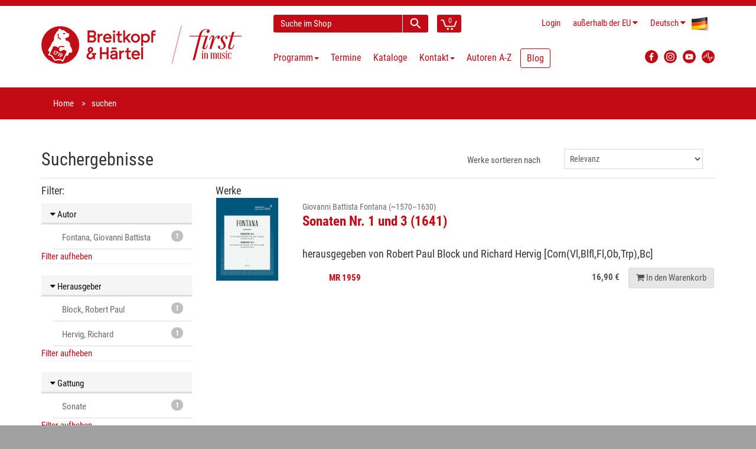

--- FILE ---
content_type: text/html; charset=utf-8
request_url: https://www.breitkopf.com/search?besetzung=14&herausgeber=Hervig%2C+Richard&besetzungsrubrik=STREICHINSTRUMENTE&page=0&gattung=SONATE&autor=Fontana%2C+Giovanni+Battista
body_size: 6342
content:
<!DOCTYPE html>
<!--[if IE 8]>
<html class="ie8" prefix="og: http://ogp.me/ns#"> <![endif]-->
<!--[if IE 9]>
<html class="ie9" prefix="og: http://ogp.me/ns#"> <![endif]-->
<!--[if !IE]><!-->
<html prefix="og: http://ogp.me/ns#"> <!--<![endif]-->
    <head>
        <meta charset="utf-8"/>
        <title>Breitkopf &amp; H&auml;rtel</title>
        <link rel="home" href="/"/>
        <link rel="icon" type="image/png" href="/public/img/favicon-32x32.png">
        <link rel="icon" type="image/png" href="/public/img/favicon-96x96.png">
        <link rel="icon" type="image/png" href="/public/img/favicon-16x16.png">
        <link rel="shortcut icon" type="image/x-icon" href="/public/img/favicon.ico">

        <!--[if IE]>
        <meta http-equiv="X-UA-Compatible" content="IE=edge"> <![endif]-->
        <meta name="viewport" content="width=device-width, initial-scale=1.0">

                <meta property="og:title" content="Breitkopf bei Facebook" />
        
        <link charset="utf-8" type="text/css" href="/assets/css/bootstrap.min-40px.css" rel="stylesheet">
        <link charset="utf-8" type="text/css" href="/assets/css/font-awesome.min.css" rel="stylesheet">
        <link charset="utf-8" type="text/css" href="/assets/css/main.min.css" rel="stylesheet">

        <link rel="stylesheet" href="/public/frontend/css/typeahead.css">
        <link rel="stylesheet" media="screen,print" href="/public/css/bootstrap-datetimepicker.min.css">

        <!--- jQuery -->
        <script src="https://code.jquery.com/jquery-1.12.4.min.js"></script>
        <script>window.jQuery || document.write('<script src="/js/jquery-1.11.0.min.js"><\/script>')</script>

        <!--[if lt IE 9]>
        <script src="/public/frontend/js/html5shiv.js"></script>
        <script src="/public/frontend/js/respond.min.js"></script>
        <![endif]-->

        <style id="custom-style">
                     </style>

    </head>

    <body class="region-NON_EU">
        <div id="wrapper">
            
<header id="header">
    <div class="header-wrapper">
    <div class="container header">
        <div class="row header-row">
            <div class="logo col-lg-4 col-md-5 col-sm-12">
                <h1 class="clearfix">
                    <a href="/"><img src="/public/frontend/images/BuH_logo_claim.png" class="img-responsive" alt="Breitkopf & Härtel - First in Music"></a>
                </h1>
            </div>
            <div class="elements col-lg-8 col-md-7 col-sm-12">
                <div class="search-cart">
                    <div id="quick-access">
                        <form action="/search" method="get" accept-charset="utf-8" enctype="application/x-www-form-urlencoded" class="quick-search-form" role="form" >
                            <input type="hidden" name="__clear" />                            <div class="form-group">
                                <input type="text" name="q" value="" class="form-control type-autocomplete" data-url="/admin/suche/complete?q=QUERY" data-submit="true" placeholder="Suche im Shop" />
                            </div>
                            <!-- End .quick-search-form -->
                            <button type="submit" id="quick-search" class="btn btn-custom"></button>
                       
</form>                    </div>
                    <!-- End #quick-access -->
                    <div class="numbered-cart-container">
                        <div class="btn-group">
			    <a href="/cart" class="btn btn-custom">
                                <span class="cart-menu-icon"></span>
                                <span class="quantity">0</span>
                            </a>
                        </div>
                    </div>
                    <!-- End .dropdown-cart-menu-container -->
                </div>
                <!-- end .search-cart -->
                <div class="login-language-country">
                    <div class="header-top-dropdowns pull-right">
                        <div class="btn-group dropdown-money">
                                                            <a href="/login" class="btn btn-custom">Login</a>
                                                    </div>
                        <div class="btn-group dropdown-money">
                            <button type="button" class="btn btn-custom dropdown-toggle" data-toggle="dropdown">
                                <span class="hide-for-md hide-for-lg-boxed">au&szlig;erhalb der EU</span>
                                <span class="hide-for-lg show-for-lg-boxed">NON_EU</span><i class="fa fa-caret-down"></i>                            </button>
                                                            <ul class="dropdown-menu pull-right" role="menu">
                                    <li><a href="/region/DE">Deutschland</a></li>
                                    <li><a href="/region/NON_EU">au&szlig;erhalb der EU</a></li>
                                                                            <li><a href="/region/PT">Azoren</a></li>
                                                                            <li><a href="/region/BE">Belgien</a></li>
                                                                            <li><a href="/region/BG">Bulgarien</a></li>
                                                                            <li><a href="/region/DK">D&auml;nemark</a></li>
                                                                            <li><a href="/region/EE">Estland</a></li>
                                                                            <li><a href="/region/FI">Finnland</a></li>
                                                                            <li><a href="/region/FR">Frankreich</a></li>
                                                                            <li><a href="/region/GR">Griechenland</a></li>
                                                                            <li><a href="/region/IE">Irland</a></li>
                                                                            <li><a href="/region/IT">Italien</a></li>
                                                                            <li><a href="/region/ES">Kanarische Inseln</a></li>
                                                                            <li><a href="/region/HR">Kroatien</a></li>
                                                                            <li><a href="/region/LV">Lettland</a></li>
                                                                            <li><a href="/region/LT">Litauen</a></li>
                                                                            <li><a href="/region/LU">Luxemburg</a></li>
                                                                            <li><a href="/region/PT">Madeira</a></li>
                                                                            <li><a href="/region/MT">Malta</a></li>
                                                                            <li><a href="/region/NL">Niederlande</a></li>
                                                                            <li><a href="/region/AT">&Ouml;sterreich</a></li>
                                                                            <li><a href="/region/PL">Polen</a></li>
                                                                            <li><a href="/region/PT">Portugal</a></li>
                                                                            <li><a href="/region/RO">Rum&auml;nien</a></li>
                                                                            <li><a href="/region/SE">Schweden</a></li>
                                                                            <li><a href="/region/SK">Slowakei</a></li>
                                                                            <li><a href="/region/SI">Slowenien</a></li>
                                                                            <li><a href="/region/ES">Spanien</a></li>
                                                                            <li><a href="/region/CZ">Tschechien</a></li>
                                                                            <li><a href="/region/HU">Ungarn</a></li>
                                                                            <li><a href="/region/CY">Zypern</a></li>
                                                                    </ul>
                                                    </div>
                        <div class="btn-group dropdown-language">
                            <button type="button" class="btn btn-custom dropdown-toggle" data-toggle="dropdown">
                                <span class="flag-container"><img src="/public/frontend/images/de-flag.png"></span>
                                <span class="hide-for-xs">Deutsch</span> <i class="fa fa-caret-down"></i>
                            </button>
                            <ul class="dropdown-menu pull-right" role="menu">
                                                                                            <li>
                                    <a href="/locale/en">
                                        <span class="flag-container"><img src="/public/frontend/images/en-flag.png"></span>
                                        <span class="hide-for-xs">English</span>
                                    </a>
                                </li>
                                                            <li>
                                    <a href="/locale/fr">
                                        <span class="flag-container"><img src="/public/frontend/images/fr-flag.png"></span>
                                        <span class="hide-for-xs">Français</span>
                                    </a>
                                </li>
                                                            <li>
                                    <a href="/locale/es">
                                        <span class="flag-container"><img src="/public/frontend/images/es-flag.png"></span>
                                        <span class="hide-for-xs">Español</span>
                                    </a>
                                </li>
                                                            <li>
                                    <a href="/locale/ja">
                                        <span class="flag-container"><img src="/public/frontend/images/ja-flag.png"></span>
                                        <span class="hide-for-xs">日本語</span>
                                    </a>
                                </li>
                                                        </ul>
                        </div>
                    </div>
                </div>
                <!-- End .login-language-country -->
                <div class="nav" id="main-nav-container">
                    
        
<nav id="main-nav" role="navigation">
    <div id="responsive-nav">
        <div id="responsive-nav-button" class="btn btn-default">
            <span class="fa fa-bars"></span> Menu
        </div>
    </div>
    <ul class="menu clearfix">
                                            <li class="mega-menu-container dropdown">
        <a href="#" class="dropdown-toggle" data-toggle="dropdown" role="button">
            Programm<span class="caret"></span>
        </a>
        <div class="mega-menu dropdown-menu clearfix">
                                            <div class="col-sm-4">
                        <a class="mega-menu-title">Highlights</a><!-- End .mega-menu-title -->
                                                                        <ul class="mega-menu-list clearfix">
                                                        <li><a href="/program/highlights/neuerscheinungen-der-letzten-monate">Neuerscheinungen</a></li>
                                                                                    <li><a href="/program/highlights/programmvorschau">Programmvorschau</a></li>
                                                                                    <li><a href="/program/highlights/zuhausemusik/breitkopf-chronik">Breitkopf Chronik</a></li>
                                                                                    <li><a href="/program/highlights/maurice-ravel">Ravel 2025</a></li>
                                                                                    <li><a href="/program/highlights/instrument-des-jahres-2025-die-stimme">Jahr der Stimme 2025</a></li>
                                                                                    <li><a href="/program/highlights/lachenmann">Lachenmann 2025</a></li>
                                                                                    <li><a href="/program/highlights/richard-strauss">Richard Strauss</a></li>
                                                                                    <li><a href="/program/highlights/gustav-mahler-die-symphonien">Mahler – Symphonien</a></li>
                                                                                    <li><a href="/program/highlights/bach-complete-organ-works">Bach Orgelwerke</a></li>
                                                                                    <li><a href="/program/highlights/breitkopf-originals">Breitkopf Originals</a></li>
                                                                                    <li><a href="/program/highlights/zuhausemusik">ZuhauseMusik</a></li>
                                                                                    <li><a href="/program/highlights/kleinebesetzung">Kleine Besetzung</a></li>
                                                                                </ul>
                                                                </div>
                                        <div class="col-sm-8">
                <a class="mega-menu-title">Schwerpunkte</a><!-- End .mega-menu-title -->
                <div class="half-column">
                                                                    <ul class="mega-menu-list clearfix">
                                                        <li><a href="/program/schwerpunkte/orchester">Orchester</a></li>
                                                                                    <li><a href="/program/schwerpunkte/zeitgenoessische-musik">Zeitgenössische Musik</a></li>
                                                                                    <li><a href="/program/schwerpunkte/paedagogik">Pädagogik</a></li>
                                                                                    <li><a href="/program/schwerpunkte/soloinstrumente">Soloinstrumente</a></li>
                                                                                    <li><a href="/program/schwerpunkte/kammermusik">Kammermusik</a></li>
                                                                                    <li><a href="/program/schwerpunkte/chormusik">Chormusik</a></li>
                                                                                    <li><a href="/program/schwerpunkte/gesamtausgaben">Gesamtausgaben</a></li>
                                                                                    <li><a href="/program/schwerpunkte/studienpartituren">Studienpartituren</a></li>
                                                                                    <li><a href="/program/schwerpunkte/breitkopf-urtext">Breitkopf Urtext</a></li>
                                                    </ul>
                    </div>
                    <div class="half-column other">
                        <ul class="mega-menu-list clearfix">
                                                                                    <li><a href="/program/schwerpunkte/faksimiles">Faksimiles</a></li>
                                                                                    <li><a href="/program/schwerpunkte/musikwissenschaft">Musikwissenschaft</a></li>
                                                                                    <li><a href="/program/schwerpunkte/musiktheater">Musiktheater</a></li>
                                                                                    <li><a href="/program/schwerpunkte/dvfm">DVfM</a></li>
                                                                                    <li><a href="/program/schwerpunkte/musica-rara">Musica Rara</a></li>
                                                                                    <li><a href="/program/schwerpunkte/nepomuk">Edition Nepomuk</a></li>
                                                                                    <li><a href="/program/schwerpunkte/coproductions">Koproduktionen</a></li>
                                                                                    <li><a href="/program/schwerpunkte/musikgeschenk">Musikgeschenke</a></li>
                                                                                    <li><a href="/program/schwerpunkte/merchandising">Merchandising</a></li>
                                                                                </ul>
                                                                    </div>
                                    </div>
                            </div>
            <!-- End .mega-menu -->
        <!-- intentionally left out closing </div> tag -->
    </li>

                                                <li>                                        <a href="/events">Termine</a>

                                    </li>
                                                <li>                                        <a href="/catalogs">Kataloge</a>

                                    </li>
                                                <li>                                        <a href="/contact">Kontakt<span class="caret"></span></a>

                                        <ul>
                                                    <li>                                        <a href="/contact">Adressen</a>
</li>
                                                    <li>                                        <a href="/contact#form">Kontaktformular</a>
</li>
                                                    <li>                                        <a href="https://breitkopf-anmeldung.newsletter2go.com/">Newsletter</a>
</li>
                                                    <li>                                        <a href="/contact/review">Rezensionsanfrage</a>
</li>
                                                    <li>                                        <a href="/reprint">Abdruckanfrage</a>
</li>
                                                    <li>                                        <a href="/film-license">Filmlizenzanfrage</a>
</li>
                                                    <li>                                        <a href="/contact/representations-for-hire-material">Vertretungen für Mietmaterialien</a>
</li>
                                                    <li>                                        <a href="/contact/partners">Partner</a>
</li>
                                                    <li>                                        <a href="/contact/dealers">Händler weltweit</a>
</li>
                                                    <li>                                        <a href="/news/2024/jobs">Jobs</a>
</li>
                                            </ul>
                                    </li>
                                                <li>                                        <a href="/authors/a-z">Autoren A-Z</a>

                                    </li>
                                                <li>                                                                <a href="https://blog.breitkopf.com" class="blogmenu">Blog</a>

                                    </li>
                        </ul>
</nav>



                    </div>
                <!-- End .nav -->
                <div class="social-media">
                    <div class="btn-group">
                        <a class="button btn btn-custom btn-facebook" target="_blank"
                           	href="https://www.facebook.com/breitkopfundhaertel">
                            <img src="/public/frontend/images/FB_logo.svg" alt="Facebook Logo">
                        </a>
                        <a class="button btn btn-custom btn-facebook" target="_blank"
                           	href="https://www.instagram.com/breitkopfundhaertel/">
                            <img src="/public/frontend/images/BuH_instagram.png" alt="Instagram">
                        </a>
                        <a class="button btn btn-custom btn-facebook" target="_blank"
                           	href="https://www.youtube.com/breitkopfverlag">
                            <img src="/public/frontend/images/YT_logo.svg" alt="YouTube Logo">
                        </a>
			<a class="button btn btn-custom btn-facebook" target="_blank"
				href="https://breitkopf.podigee.io/">
                            <img src="/public/frontend/images/podigee_logo.svg" alt="YouTube Logo">
                        </a>
                    </div>
                </div>
                <!-- End .social-media -->
            </div>
            <!-- End .elements -->
        </div>
        <!-- End .row -->
    </div>
    <!-- End header -->
</div>
</header><!-- End #header -->
<section id="content">
    
<div id="breadcrumb-container">
    <div class="container">
        <ul class="breadcrumb">
            <li><a href="/">Home</a></li>
            <li class="active">suchen</li>
        </ul>
    </div>
</div>

<div class="container">
<form action="/search" method="get" accept-charset="utf-8" enctype="application/x-www-form-urlencoded" class="form-horizontal" role="form" >
    <div class="row">
        <div class="col-sm-6">
            <h2 class="clear-top-margin">Suchergebnisse</h2>
        </div>
        <div class="col-sm-6">
            <div class="form-group">
                <label for="sort_by" class="col-sm-6 control-label" style="text-align: right">Werke sortieren nach</label>
                <div class="col-sm-6">
                    <select name="orderBy" class="form-control" id="sort_by" onchange="this.form.submit()">
                        <option value="rel" selected="selected">Relevanz</option>
                        <option value="alpha" >Alphabet</option>
                    </select>
                </div>
            </div>
        </div>
    </div>

    <div class="row">
        <div class="col-sm-12">
            <hr class="clear-margin clear-top-margin">
        </div>
    </div>

    <div class="row">
        <div class="col-md-3 col-sm-12 hidden-print"><!-- Sidebar -->
            <h3 class="h4">Filter:</h3>

                    <div class="panel panel-default facette">
        <h5 class="panel-heading">
            <a data-toggle="collapse" data-target="#autor-collapse"><i class="fa fa-caret-down"></i> Autor</a>
        </h5>
        <div id="autor-collapse" class="panel-collapse collapse in" role="tabpanel">
            <ul class="list-group">
                                    <li class="list-group-item">
                        <a href="/search?gattung=SONATE&besetzung=14&herausgeber=Hervig%2C+Richard&besetzungsrubrik=STREICHINSTRUMENTE&page=0&autor=Fontana%2C+Giovanni+Battista"><span class="badge">1</span> Fontana, Giovanni Battista</a>
                    </li>
                            </ul>
                            <a href="/search?besetzung=14&herausgeber=Hervig%2C+Richard&besetzungsrubrik=STREICHINSTRUMENTE&gattung=SONATE&__clear=true">Filter aufheben</a>
                    </div>
    </div>
                                <div class="panel panel-default facette">
        <h5 class="panel-heading">
            <a data-toggle="collapse" data-target="#herausgeber-collapse"><i class="fa fa-caret-down"></i> Herausgeber</a>
        </h5>
        <div id="herausgeber-collapse" class="panel-collapse collapse in" role="tabpanel">
            <ul class="list-group">
                                    <li class="list-group-item">
                        <a href="/search?gattung=SONATE&besetzung=14&herausgeber=Block%2C+Robert+Paul&besetzungsrubrik=STREICHINSTRUMENTE&page=0&autor=Fontana%2C+Giovanni+Battista"><span class="badge">1</span> Block, Robert Paul</a>
                    </li>
                                    <li class="list-group-item">
                        <a href="/search?gattung=SONATE&besetzung=14&herausgeber=Hervig%2C+Richard&besetzungsrubrik=STREICHINSTRUMENTE&page=0&autor=Fontana%2C+Giovanni+Battista"><span class="badge">1</span> Hervig, Richard</a>
                    </li>
                            </ul>
                            <a href="/search?besetzung=14&besetzungsrubrik=STREICHINSTRUMENTE&gattung=SONATE&autor=Fontana%2C+Giovanni+Battista&__clear=true">Filter aufheben</a>
                    </div>
    </div>
                    <div class="panel panel-default facette">
        <h5 class="panel-heading">
            <a data-toggle="collapse" data-target="#gattung-collapse"><i class="fa fa-caret-down"></i> Gattung</a>
        </h5>
        <div id="gattung-collapse" class="panel-collapse collapse in" role="tabpanel">
            <ul class="list-group">
                                    <li class="list-group-item">
                        <a href="/search?gattung=SONATE&besetzung=14&herausgeber=Hervig%2C+Richard&besetzungsrubrik=STREICHINSTRUMENTE&page=0&autor=Fontana%2C+Giovanni+Battista"><span class="badge">1</span> Sonate</a>
                    </li>
                            </ul>
                            <a href="/search?besetzung=14&herausgeber=Hervig%2C+Richard&besetzungsrubrik=STREICHINSTRUMENTE&autor=Fontana%2C+Giovanni+Battista&__clear=true">Filter aufheben</a>
                    </div>
    </div>
                    <div class="panel panel-default facette">
        <h5 class="panel-heading">
            <a data-toggle="collapse" data-target="#produktart-collapse"><i class="fa fa-caret-down"></i> Produktart</a>
        </h5>
        <div id="produktart-collapse" class="panel-collapse collapse " role="tabpanel">
            <ul class="list-group">
                                    <li class="list-group-item">
                        <a href="/search?produktart=NOTEN&gattung=SONATE&besetzung=14&herausgeber=Hervig%2C+Richard&besetzungsrubrik=STREICHINSTRUMENTE&page=0&autor=Fontana%2C+Giovanni+Battista"><span class="badge">1</span> Noten</a>
                    </li>
                            </ul>
                    </div>
    </div>
                    <div class="panel panel-default facette">
        <h5 class="panel-heading">
            <a data-toggle="collapse" data-target="#epoche-collapse"><i class="fa fa-caret-down"></i> Epoche</a>
        </h5>
        <div id="epoche-collapse" class="panel-collapse collapse " role="tabpanel">
            <ul class="list-group">
                                    <li class="list-group-item">
                        <a href="/search?gattung=SONATE&besetzung=14&herausgeber=Hervig%2C+Richard&besetzungsrubrik=STREICHINSTRUMENTE&page=0&epoche=RENAISSANCE_FRUEHBAROCK&autor=Fontana%2C+Giovanni+Battista"><span class="badge">1</span> Renaissance/Fr&uuml;hbarock</a>
                    </li>
                            </ul>
                    </div>
    </div>

                            <div class="panel panel-default facette">
                    <h5 class="panel-heading">
                        <a href="#!" data-toggle="collapse" data-target="#besetzung-collapse"><i class="fa fa-caret-down"></i> Besetzung</a>
                    </h5>
                    <div id="besetzung-collapse" class="panel-collapse collapse in" role="tabpanel">
                        <ul class="list-group">
                                                            <li class="list-group-item">
                                    <div class="list-group-item-toggle">
                                        <a href="/search?gattung=SONATE&besetzung=14&herausgeber=Hervig%2C+Richard&besetzungsrubrik=BLASINSTRUMENTE&page=0&autor=Fontana%2C+Giovanni+Battista"><span class="badge">1</span></a>
                                        <i data-toggle="collapse" data-target="#blasinstrumente-collapse" class="fa fa-caret-down"></i> <a href="/search?gattung=SONATE&besetzung=14&herausgeber=Hervig%2C+Richard&besetzungsrubrik=BLASINSTRUMENTE&page=0&autor=Fontana%2C+Giovanni+Battista">Blasinstrumente</a>
                                    </div>
                                    <div id="blasinstrumente-collapse" class="panel-collapse collapse " role="tabpanel">
                                        <ul class="list-group">
                                                                                            <li class="list-group-item">
                                                    <a href="/search?gattung=SONATE&besetzung=14&herausgeber=Hervig%2C+Richard&besetzungsrubrik=BLASINSTRUMENTE&page=0&autor=Fontana%2C+Giovanni+Battista"><span class="badge">1</span> Violine und Klavier (Bc)</a>
                                                </li>
                                                                                            <li class="list-group-item">
                                                    <a href="/search?gattung=SONATE&besetzung=37&herausgeber=Hervig%2C+Richard&besetzungsrubrik=BLASINSTRUMENTE&page=0&autor=Fontana%2C+Giovanni+Battista"><span class="badge">1</span> Blockflöte und Klavier (Bc)</a>
                                                </li>
                                                                                            <li class="list-group-item">
                                                    <a href="/search?gattung=SONATE&besetzung=41&herausgeber=Hervig%2C+Richard&besetzungsrubrik=BLASINSTRUMENTE&page=0&autor=Fontana%2C+Giovanni+Battista"><span class="badge">1</span> Flöte und Klavier (Bc)</a>
                                                </li>
                                                                                            <li class="list-group-item">
                                                    <a href="/search?gattung=SONATE&besetzung=44&herausgeber=Hervig%2C+Richard&besetzungsrubrik=BLASINSTRUMENTE&page=0&autor=Fontana%2C+Giovanni+Battista"><span class="badge">1</span> Oboe und Klavier (Bc)</a>
                                                </li>
                                                                                            <li class="list-group-item">
                                                    <a href="/search?gattung=SONATE&besetzung=58&herausgeber=Hervig%2C+Richard&besetzungsrubrik=BLASINSTRUMENTE&page=0&autor=Fontana%2C+Giovanni+Battista"><span class="badge">1</span> Trompete und Klavier (Bc)</a>
                                                </li>
                                                                                    </ul>
                                    </div>
                                </li>
                                                            <li class="list-group-item">
                                    <div class="list-group-item-toggle">
                                        <a href="/search?gattung=SONATE&besetzung=14&herausgeber=Hervig%2C+Richard&besetzungsrubrik=STREICHINSTRUMENTE&page=0&autor=Fontana%2C+Giovanni+Battista"><span class="badge">1</span></a>
                                        <i data-toggle="collapse" data-target="#streichinstrumente-collapse" class="fa fa-caret-down"></i> <a href="/search?gattung=SONATE&besetzung=14&herausgeber=Hervig%2C+Richard&besetzungsrubrik=STREICHINSTRUMENTE&page=0&autor=Fontana%2C+Giovanni+Battista">Streichinstrumente</a>
                                    </div>
                                    <div id="streichinstrumente-collapse" class="panel-collapse collapse in" role="tabpanel">
                                        <ul class="list-group">
                                                                                            <li class="list-group-item">
                                                    <a href="/search?gattung=SONATE&besetzung=14&herausgeber=Hervig%2C+Richard&besetzungsrubrik=STREICHINSTRUMENTE&page=0&autor=Fontana%2C+Giovanni+Battista"><span class="badge">1</span> Violine und Klavier (Bc)</a>
                                                </li>
                                                                                            <li class="list-group-item">
                                                    <a href="/search?gattung=SONATE&besetzung=37&herausgeber=Hervig%2C+Richard&besetzungsrubrik=STREICHINSTRUMENTE&page=0&autor=Fontana%2C+Giovanni+Battista"><span class="badge">1</span> Blockflöte und Klavier (Bc)</a>
                                                </li>
                                                                                            <li class="list-group-item">
                                                    <a href="/search?gattung=SONATE&besetzung=41&herausgeber=Hervig%2C+Richard&besetzungsrubrik=STREICHINSTRUMENTE&page=0&autor=Fontana%2C+Giovanni+Battista"><span class="badge">1</span> Flöte und Klavier (Bc)</a>
                                                </li>
                                                                                            <li class="list-group-item">
                                                    <a href="/search?gattung=SONATE&besetzung=44&herausgeber=Hervig%2C+Richard&besetzungsrubrik=STREICHINSTRUMENTE&page=0&autor=Fontana%2C+Giovanni+Battista"><span class="badge">1</span> Oboe und Klavier (Bc)</a>
                                                </li>
                                                                                            <li class="list-group-item">
                                                    <a href="/search?gattung=SONATE&besetzung=58&herausgeber=Hervig%2C+Richard&besetzungsrubrik=STREICHINSTRUMENTE&page=0&autor=Fontana%2C+Giovanni+Battista"><span class="badge">1</span> Trompete und Klavier (Bc)</a>
                                                </li>
                                                                                    </ul>
                                    </div>
                                </li>
                                                    </ul>
                                                    <a href="/search?herausgeber=Hervig%2C+Richard&gattung=SONATE&autor=Fontana%2C+Giovanni+Battista&__clear=true">Filter aufheben</a>
                                            </div>
                </div>
            
                    <div class="panel panel-default facette">
        <h5 class="panel-heading">
            <a data-toggle="collapse" data-target="#schwerpunkt-collapse"><i class="fa fa-caret-down"></i> Programmschwerpunkt</a>
        </h5>
        <div id="schwerpunkt-collapse" class="panel-collapse collapse " role="tabpanel">
            <ul class="list-group">
                                    <li class="list-group-item">
                        <a href="/search?gattung=SONATE&besetzung=14&herausgeber=Hervig%2C+Richard&besetzungsrubrik=STREICHINSTRUMENTE&page=0&schwerpunkt=SOLOINSTRUMENTE&autor=Fontana%2C+Giovanni+Battista"><span class="badge">1</span> Soloinstrumente</a>
                    </li>
                            </ul>
                    </div>
    </div>

        </div><!-- End Sidebar -->

        <div class="col-md-9 col-sm-12 print-12"><!-- Main -->
            
            <h3 class="h4">Werke</h3>
            <div class="search-results">
                                    <div class="search-result-group row lg-margin">
                        <div class="col-sm-2 hidden-xs">
                            <figure class="product-image"><a href="/work/7685/sonaten-nr-1-und-3-1641"><img src="/images/works/7685/thumbnail" class="img-responsive"></a></figure>
                        </div>
                        <div class="search-result-item col-sm-10">
                            <h3 class="search-result-item-heading">
                                <a href="/work/7685/sonaten-nr-1-und-3-1641">
                                                                            <small>
                                            Giovanni Battista Fontana (~1570&ndash;1630)
                                                                                    </small>
                                        <br/>
                                                                        <strong>Sonaten Nr. 1 und 3 (1641)</strong><br>
                                    <span class="h4"><br>herausgegeben von Robert Paul Block und Richard Hervig&nbsp;[Corn(Vl,Blfl,Fl,Ob,Trp),Bc]&nbsp;</span>
                                </a>
                            </h3>
                            <div class="search-result-item-preview">
                                                                    <div class="search-result-item-row">
                                        <div class="search-result-item-details">
                                            <a href="/work/7685/sonaten-nr-1-und-3-1641">
                                                <strong>MR&nbsp;1959&nbsp; </strong>
                                                                                                                                                                                                                                                                                                                                                                                                                                                                                            </a>
                                        </div>
                                        <div class="search-result-item-price">
                                                                                                                                        <span class="price">16,90 &euro;</span>
                                                                                                                                        <a href="/cart/add/12725" class="search-result-item-button btn btn-default"><i class="fa fa-shopping-cart"></i><span class="visible-lg-inline"> In den Warenkorb</span></a>
                                                                                    </div>
                                    </div>
                                                            </div>
                                                    </div>
                    </div>
                                <div class="pull-right">
                                    </div>
            </div><!-- End Search-results -->
        </div><!-- End Main -->
    </div>


</form></div><!-- End container -->
</section>
<!-- End #content -->
<footer id="footer">

    
            <div id="inner-footer">
    <div class="container">
        <div class="row">
            <div class="col-sm-8 col-xs-12 widget">
                <h3>Breitkopf &amp; Härtel KG</h3>
                <p>Breitkopf &amp; Härtel, 1719 gegründet, ist der älteste Musikverlag der Welt. Schon im 18. Jahrhundert betreute der Verlag bedeutende Komponisten und setzt diese Tradition auch heute fort. „Breitkopf Pädagogik“ bringt neue musikpädagogische Konzepte, „Breitkopf Urtext“ garantiert Interpreten wissenschaftlich einwandfreie Ausgaben.<br>Entdecken Sie unsere Geschichte auf <a href="https://www.first-in-music.com/de/" target="_blank" rel="noreferrer noopener">www.first-in-music.com</a> und unsere Podcasts auf <a href="https://breitkopf.podigee.io/" target="_blank" rel="noreferrer noopener">breitkopf.podigee.io</a><br></p>
            </div>
            <div class="col-sm-4 col-xs-12 widget">
                <h3>Newsletter</h3>
                <p></p><p>Hier können Sie unsere Newsletter abonnieren.</p>
                <a href="https://breitkopf-anmeldung.newsletter2go.com/" class="btn btn-primary btn-custom" role="button">Newsletter-Anmeldung</a>
            </div>
        </div>
    </div>
</div>
<div class="footer-bottom first">
    <div class="container">
        <div class="row">
            <div class="col-xs-12">
                                                            <ul class="links">
                                                            <li><a href="/contact#form" title="Kontaktformular">
                                        <span class="fa fa-envelope h4-larger"></span></a></li>
                                                                                                                                                                                                                                            <li><a href="/help/abbreviations">Abkürzungen</a></li>
                                                                                                                                                                                                                                                <li><a href="/help">FAQ</a></li>
                                                                                                                                <li><a href="/footer/order/shipping-costs">Versandkosten</a></li>
                                                                                                                                <li><a href="/cancellation">Widerrufsbelehrung</a></li>
                                                                                                                                                                        <li><a href="/assets/pdf/Widerrufsformular.pdf" target="_blank">Widerrufsformular</a></li>
                                                                                                                        </ul>
                                                                                <ul class="links followup">
                                                                                                                            <li><a href="/footer/legal/dispute-resolution">Streitbeilegungsstelle</a></li>
                                                                                                                                <li><a href="/footer/legal/privacy-policy">Datenschutz</a></li>
                                                                                                                                <li><a href="/footer/legal/terms">AGB</a></li>
                                                                                                                                <li><a href="/footer/legal/imprint">Impressum</a></li>
                                                                                    </ul>
                                                </div>
        </div>
    </div>
</div>
    
    <div class="footer-bottom" id="footer-bottom">
        <div class="container">
            <div class="row">
                <div class="col-md-11 col-sm-11 col-xs-12 footer-text-container">
                                        © Breitkopf & Härtel - Letzte Änderung: Jan 12, 2026
                </div>
            </div>
        </div>
    </div>
</footer><!-- End #footer -->
        </div><!-- End #wrapper -->
        <a href="#" id="scroll-top" title="Scroll to Top"><i class="fa fa-angle-up"></i></a>
        <script src="/public/frontend/js/bootstrap.min.js"></script>
        <script src="/public/js/lib/typeahead.bundle.min.js"></script>
        <script src="/public/frontend/js/jquery.debouncedresize.js"></script>
        <script src="/public/frontend/js/imagesloaded.pkgd.min.js"></script>
        <script src="/public/frontend/js/isotope.pkgd.min.js"></script>
        <script src="/public/frontend/js/retina.min.js"></script>
        <script src="/public/frontend/js/jquery.placeholder.js"></script>
        <script src="/public/frontend/js/jquery.hoverIntent.min.js"></script>
        <script src="/public/frontend/js/jquery.prettyPhoto.js"></script>
        <script src="/public/frontend/js/owl.carousel.min.js"></script>
        <script src="/public/js/lib/moment.min.js"></script>
        <script src="/public/js/lib/bootstrap-datetimepicker.js"></script>
                    <script src="/public/js/lib/bootstrap-datetimepicker.de.js"></script>
                <script>
            $(function() {
                $.extend($.fn.datetimepicker.defaults, {
                    language: 'de',
                    format: 'DD.MM.YYYY',
                    pickTime: false
                });
            });
        </script>
        <script src="/public/frontend/js/main.js"></script>

        
                        <!-- Matomo -->
        <script type="text/javascript">
            var _paq = window._paq || [];
            /* tracker methods like "setCustomDimension" should be called before "trackPageView" */
            _paq.push(["disableCookies"]);
            _paq.push(['trackPageView']);
            _paq.push(['enableLinkTracking']);
            (function() {
                var u="https://piwik.2watt.net/";
                _paq.push(['setTrackerUrl', u+'matomo.php']);
                _paq.push(['setSiteId', '16']);
                var d=document, g=d.createElement('script'), s=d.getElementsByTagName('script')[0];
                g.type='text/javascript'; g.async=true; g.defer=true; g.src=u+'matomo.js'; s.parentNode.insertBefore(g,s);
            })();
        </script>
        <!-- End Matomo Code -->
        
    </body>
</html>

--- FILE ---
content_type: text/css; charset=utf-8
request_url: https://www.breitkopf.com/assets/css/bootstrap.min-40px.css
body_size: 19384
content:
/*!
 * Generated using the Bootstrap Customizer (https://getbootstrap.com/docs/3.4/customize/)
 *//*!
 * Bootstrap v3.4.1 (https://getbootstrap.com/)
 * Copyright 2011-2019 Twitter, Inc.
 * Licensed under MIT (https://github.com/twbs/bootstrap/blob/master/LICENSE)
 *//*! normalize.css v3.0.3 | MIT License | github.com/necolas/normalize.css */html{font-family:sans-serif;-ms-text-size-adjust:100%;-webkit-text-size-adjust:100%}body{margin:0}article,aside,details,figcaption,figure,footer,header,hgroup,main,menu,nav,section,summary{display:block}audio,canvas,progress,video{display:inline-block;vertical-align:baseline}audio:not([controls]){display:none;height:0}[hidden],template{display:none}a{background-color:transparent}a:active,a:hover{outline:0}abbr[title]{border-bottom:none;text-decoration:underline;text-decoration:underline dotted}b,strong{font-weight:bold}dfn{font-style:italic}h1{font-size:2em;margin:0.67em 0}mark{background:#ff0;color:#000}small{font-size:80%}sub,sup{font-size:75%;line-height:0;position:relative;vertical-align:baseline}sup{top:-0.5em}sub{bottom:-0.25em}img{border:0}svg:not(:root){overflow:hidden}figure{margin:1em 40px}hr{-webkit-box-sizing:content-box;-moz-box-sizing:content-box;box-sizing:content-box;height:0}pre{overflow:auto}code,kbd,pre,samp{font-family:monospace, monospace;font-size:1em}button,input,optgroup,select,textarea{color:inherit;font:inherit;margin:0}button{overflow:visible}button,select{text-transform:none}button,html input[type="button"],input[type="reset"],input[type="submit"]{-webkit-appearance:button;cursor:pointer}button[disabled],html input[disabled]{cursor:default}button::-moz-focus-inner,input::-moz-focus-inner{border:0;padding:0}input{line-height:normal}input[type="checkbox"],input[type="radio"]{-webkit-box-sizing:border-box;-moz-box-sizing:border-box;box-sizing:border-box;padding:0}input[type="number"]::-webkit-inner-spin-button,input[type="number"]::-webkit-outer-spin-button{height:auto}input[type="search"]{-webkit-appearance:textfield;-webkit-box-sizing:content-box;-moz-box-sizing:content-box;box-sizing:content-box}input[type="search"]::-webkit-search-cancel-button,input[type="search"]::-webkit-search-decoration{-webkit-appearance:none}fieldset{border:1px solid #c0c0c0;margin:0 2px;padding:0.35em 0.625em 0.75em}legend{border:0;padding:0}textarea{overflow:auto}optgroup{font-weight:bold}table{border-collapse:collapse;border-spacing:0}td,th{padding:0}/*! Source: https://github.com/h5bp/html5-boilerplate/blob/master/src/css/main.css */@media print{*,*:before,*:after{color:#000 !important;text-shadow:none !important;background:transparent !important;-webkit-box-shadow:none !important;box-shadow:none !important}a,a:visited{text-decoration:underline}a[href]:after{content:" (" attr(href) ")"}abbr[title]:after{content:" (" attr(title) ")"}a[href^="#"]:after,a[href^="javascript:"]:after{content:""}pre,blockquote{border:1px solid #999;page-break-inside:avoid}thead{display:table-header-group}tr,img{page-break-inside:avoid}img{max-width:100% !important}p,h2,h3{orphans:3;widows:3}h2,h3{page-break-after:avoid}.navbar{display:none}.btn>.caret,.dropup>.btn>.caret{border-top-color:#000 !important}.label{border:1px solid #000}.table{border-collapse:collapse !important}.table td,.table th{background-color:#fff !important}.table-bordered th,.table-bordered td{border:1px solid #ddd !important}}@font-face{font-family:"Glyphicons Halflings";src:url("../../../../../../../Downloads/bootstrap/fonts/glyphicons-halflings-regular.eot");src:url("../../../../../../../Downloads/bootstrap/fonts/glyphicons-halflings-regular.eot?#iefix") format("embedded-opentype"),url("../../../../../../../Downloads/bootstrap/fonts/glyphicons-halflings-regular.woff2") format("woff2"),url("../../../../../../../Downloads/bootstrap/fonts/glyphicons-halflings-regular.woff") format("woff"),url("../../../../../../../Downloads/bootstrap/fonts/glyphicons-halflings-regular.ttf") format("truetype"),url("../../../../../../../Downloads/bootstrap/fonts/glyphicons-halflings-regular.svg#glyphicons_halflingsregular") format("svg")}  .glyphicon{position:relative;top:1px;display:inline-block;font-family:"Glyphicons Halflings";font-style:normal;font-weight:400;line-height:1;-webkit-font-smoothing:antialiased;-moz-osx-font-smoothing:grayscale}  .glyphicon-asterisk:before{content:"\002a"}  .glyphicon-plus:before{content:"\002b"}  .glyphicon-euro:before,.glyphicon-eur:before{content:"\20ac"}  .glyphicon-minus:before{content:"\2212"}  .glyphicon-cloud:before{content:"\2601"}  .glyphicon-envelope:before{content:"\2709"}  .glyphicon-pencil:before{content:"\270f"}  .glyphicon-glass:before{content:"\e001"}  .glyphicon-music:before{content:"\e002"}  .glyphicon-search:before{content:"\e003"}  .glyphicon-heart:before{content:"\e005"}  .glyphicon-star:before{content:"\e006"}  .glyphicon-star-empty:before{content:"\e007"}  .glyphicon-user:before{content:"\e008"}  .glyphicon-film:before{content:"\e009"}  .glyphicon-th-large:before{content:"\e010"}  .glyphicon-th:before{content:"\e011"}  .glyphicon-th-list:before{content:"\e012"}  .glyphicon-ok:before{content:"\e013"}  .glyphicon-remove:before{content:"\e014"}  .glyphicon-zoom-in:before{content:"\e015"}  .glyphicon-zoom-out:before{content:"\e016"}  .glyphicon-off:before{content:"\e017"}  .glyphicon-signal:before{content:"\e018"}  .glyphicon-cog:before{content:"\e019"}  .glyphicon-trash:before{content:"\e020"}  .glyphicon-home:before{content:"\e021"}  .glyphicon-file:before{content:"\e022"}  .glyphicon-time:before{content:"\e023"}  .glyphicon-road:before{content:"\e024"}  .glyphicon-download-alt:before{content:"\e025"}  .glyphicon-download:before{content:"\e026"}  .glyphicon-upload:before{content:"\e027"}  .glyphicon-inbox:before{content:"\e028"}  .glyphicon-play-circle:before{content:"\e029"}  .glyphicon-repeat:before{content:"\e030"}  .glyphicon-refresh:before{content:"\e031"}  .glyphicon-list-alt:before{content:"\e032"}  .glyphicon-lock:before{content:"\e033"}  .glyphicon-flag:before{content:"\e034"}  .glyphicon-headphones:before{content:"\e035"}  .glyphicon-volume-off:before{content:"\e036"}  .glyphicon-volume-down:before{content:"\e037"}  .glyphicon-volume-up:before{content:"\e038"}  .glyphicon-qrcode:before{content:"\e039"}  .glyphicon-barcode:before{content:"\e040"}  .glyphicon-tag:before{content:"\e041"}  .glyphicon-tags:before{content:"\e042"}  .glyphicon-book:before{content:"\e043"}  .glyphicon-bookmark:before{content:"\e044"}  .glyphicon-print:before{content:"\e045"}  .glyphicon-camera:before{content:"\e046"}  .glyphicon-font:before{content:"\e047"}  .glyphicon-bold:before{content:"\e048"}  .glyphicon-italic:before{content:"\e049"}  .glyphicon-text-height:before{content:"\e050"}  .glyphicon-text-width:before{content:"\e051"}  .glyphicon-align-left:before{content:"\e052"}  .glyphicon-align-center:before{content:"\e053"}  .glyphicon-align-right:before{content:"\e054"}  .glyphicon-align-justify:before{content:"\e055"}  .glyphicon-list:before{content:"\e056"}  .glyphicon-indent-left:before{content:"\e057"}  .glyphicon-indent-right:before{content:"\e058"}  .glyphicon-facetime-video:before{content:"\e059"}  .glyphicon-picture:before{content:"\e060"}  .glyphicon-map-marker:before{content:"\e062"}  .glyphicon-adjust:before{content:"\e063"}  .glyphicon-tint:before{content:"\e064"}  .glyphicon-edit:before{content:"\e065"}  .glyphicon-share:before{content:"\e066"}  .glyphicon-check:before{content:"\e067"}  .glyphicon-move:before{content:"\e068"}  .glyphicon-step-backward:before{content:"\e069"}  .glyphicon-fast-backward:before{content:"\e070"}  .glyphicon-backward:before{content:"\e071"}  .glyphicon-play:before{content:"\e072"}  .glyphicon-pause:before{content:"\e073"}  .glyphicon-stop:before{content:"\e074"}  .glyphicon-forward:before{content:"\e075"}  .glyphicon-fast-forward:before{content:"\e076"}  .glyphicon-step-forward:before{content:"\e077"}  .glyphicon-eject:before{content:"\e078"}  .glyphicon-chevron-left:before{content:"\e079"}  .glyphicon-chevron-right:before{content:"\e080"}  .glyphicon-plus-sign:before{content:"\e081"}  .glyphicon-minus-sign:before{content:"\e082"}  .glyphicon-remove-sign:before{content:"\e083"}  .glyphicon-ok-sign:before{content:"\e084"}  .glyphicon-question-sign:before{content:"\e085"}  .glyphicon-info-sign:before{content:"\e086"}  .glyphicon-screenshot:before{content:"\e087"}  .glyphicon-remove-circle:before{content:"\e088"}  .glyphicon-ok-circle:before{content:"\e089"}  .glyphicon-ban-circle:before{content:"\e090"}  .glyphicon-arrow-left:before{content:"\e091"}  .glyphicon-arrow-right:before{content:"\e092"}  .glyphicon-arrow-up:before{content:"\e093"}  .glyphicon-arrow-down:before{content:"\e094"}  .glyphicon-share-alt:before{content:"\e095"}  .glyphicon-resize-full:before{content:"\e096"}  .glyphicon-resize-small:before{content:"\e097"}  .glyphicon-exclamation-sign:before{content:"\e101"}  .glyphicon-gift:before{content:"\e102"}  .glyphicon-leaf:before{content:"\e103"}  .glyphicon-fire:before{content:"\e104"}  .glyphicon-eye-open:before{content:"\e105"}  .glyphicon-eye-close:before{content:"\e106"}  .glyphicon-warning-sign:before{content:"\e107"}  .glyphicon-plane:before{content:"\e108"}  .glyphicon-calendar:before{content:"\e109"}  .glyphicon-random:before{content:"\e110"}  .glyphicon-comment:before{content:"\e111"}  .glyphicon-magnet:before{content:"\e112"}  .glyphicon-chevron-up:before{content:"\e113"}  .glyphicon-chevron-down:before{content:"\e114"}  .glyphicon-retweet:before{content:"\e115"}  .glyphicon-shopping-cart:before{content:"\e116"}  .glyphicon-folder-close:before{content:"\e117"}  .glyphicon-folder-open:before{content:"\e118"}  .glyphicon-resize-vertical:before{content:"\e119"}  .glyphicon-resize-horizontal:before{content:"\e120"}  .glyphicon-hdd:before{content:"\e121"}  .glyphicon-bullhorn:before{content:"\e122"}  .glyphicon-bell:before{content:"\e123"}  .glyphicon-certificate:before{content:"\e124"}  .glyphicon-thumbs-up:before{content:"\e125"}  .glyphicon-thumbs-down:before{content:"\e126"}  .glyphicon-hand-right:before{content:"\e127"}  .glyphicon-hand-left:before{content:"\e128"}  .glyphicon-hand-up:before{content:"\e129"}  .glyphicon-hand-down:before{content:"\e130"}  .glyphicon-circle-arrow-right:before{content:"\e131"}  .glyphicon-circle-arrow-left:before{content:"\e132"}  .glyphicon-circle-arrow-up:before{content:"\e133"}  .glyphicon-circle-arrow-down:before{content:"\e134"}  .glyphicon-globe:before{content:"\e135"}  .glyphicon-wrench:before{content:"\e136"}  .glyphicon-tasks:before{content:"\e137"}  .glyphicon-filter:before{content:"\e138"}  .glyphicon-briefcase:before{content:"\e139"}  .glyphicon-fullscreen:before{content:"\e140"}  .glyphicon-dashboard:before{content:"\e141"}  .glyphicon-paperclip:before{content:"\e142"}  .glyphicon-heart-empty:before{content:"\e143"}  .glyphicon-link:before{content:"\e144"}  .glyphicon-phone:before{content:"\e145"}  .glyphicon-pushpin:before{content:"\e146"}  .glyphicon-usd:before{content:"\e148"}  .glyphicon-gbp:before{content:"\e149"}  .glyphicon-sort:before{content:"\e150"}  .glyphicon-sort-by-alphabet:before{content:"\e151"}  .glyphicon-sort-by-alphabet-alt:before{content:"\e152"}  .glyphicon-sort-by-order:before{content:"\e153"}  .glyphicon-sort-by-order-alt:before{content:"\e154"}  .glyphicon-sort-by-attributes:before{content:"\e155"}  .glyphicon-sort-by-attributes-alt:before{content:"\e156"}  .glyphicon-unchecked:before{content:"\e157"}  .glyphicon-expand:before{content:"\e158"}  .glyphicon-collapse-down:before{content:"\e159"}  .glyphicon-collapse-up:before{content:"\e160"}  .glyphicon-log-in:before{content:"\e161"}  .glyphicon-flash:before{content:"\e162"}  .glyphicon-log-out:before{content:"\e163"}  .glyphicon-new-window:before{content:"\e164"}  .glyphicon-record:before{content:"\e165"}  .glyphicon-save:before{content:"\e166"}  .glyphicon-open:before{content:"\e167"}  .glyphicon-saved:before{content:"\e168"}  .glyphicon-import:before{content:"\e169"}  .glyphicon-export:before{content:"\e170"}  .glyphicon-send:before{content:"\e171"}  .glyphicon-floppy-disk:before{content:"\e172"}  .glyphicon-floppy-saved:before{content:"\e173"}  .glyphicon-floppy-remove:before{content:"\e174"}  .glyphicon-floppy-save:before{content:"\e175"}  .glyphicon-floppy-open:before{content:"\e176"}  .glyphicon-credit-card:before{content:"\e177"}  .glyphicon-transfer:before{content:"\e178"}  .glyphicon-cutlery:before{content:"\e179"}  .glyphicon-header:before{content:"\e180"}  .glyphicon-compressed:before{content:"\e181"}  .glyphicon-earphone:before{content:"\e182"}  .glyphicon-phone-alt:before{content:"\e183"}  .glyphicon-tower:before{content:"\e184"}  .glyphicon-stats:before{content:"\e185"}  .glyphicon-sd-video:before{content:"\e186"}  .glyphicon-hd-video:before{content:"\e187"}  .glyphicon-subtitles:before{content:"\e188"}  .glyphicon-sound-stereo:before{content:"\e189"}  .glyphicon-sound-dolby:before{content:"\e190"}  .glyphicon-sound-5-1:before{content:"\e191"}  .glyphicon-sound-6-1:before{content:"\e192"}  .glyphicon-sound-7-1:before{content:"\e193"}  .glyphicon-copyright-mark:before{content:"\e194"}  .glyphicon-registration-mark:before{content:"\e195"}  .glyphicon-cloud-download:before{content:"\e197"}  .glyphicon-cloud-upload:before{content:"\e198"}  .glyphicon-tree-conifer:before{content:"\e199"}  .glyphicon-tree-deciduous:before{content:"\e200"}  .glyphicon-cd:before{content:"\e201"}  .glyphicon-save-file:before{content:"\e202"}  .glyphicon-open-file:before{content:"\e203"}  .glyphicon-level-up:before{content:"\e204"}  .glyphicon-copy:before{content:"\e205"}  .glyphicon-paste:before{content:"\e206"}  .glyphicon-alert:before{content:"\e209"}  .glyphicon-equalizer:before{content:"\e210"}  .glyphicon-king:before{content:"\e211"}  .glyphicon-queen:before{content:"\e212"}  .glyphicon-pawn:before{content:"\e213"}  .glyphicon-bishop:before{content:"\e214"}  .glyphicon-knight:before{content:"\e215"}  .glyphicon-baby-formula:before{content:"\e216"}  .glyphicon-tent:before{content:"\26fa"}  .glyphicon-blackboard:before{content:"\e218"}  .glyphicon-bed:before{content:"\e219"}  .glyphicon-apple:before{content:"\f8ff"}  .glyphicon-erase:before{content:"\e221"}  .glyphicon-hourglass:before{content:"\231b"}  .glyphicon-lamp:before{content:"\e223"}  .glyphicon-duplicate:before{content:"\e224"}  .glyphicon-piggy-bank:before{content:"\e225"}  .glyphicon-scissors:before{content:"\e226"}  .glyphicon-bitcoin:before{content:"\e227"}  .glyphicon-btc:before{content:"\e227"}  .glyphicon-xbt:before{content:"\e227"}  .glyphicon-yen:before{content:"\00a5"}  .glyphicon-jpy:before{content:"\00a5"}  .glyphicon-ruble:before{content:"\20bd"}  .glyphicon-rub:before{content:"\20bd"}  .glyphicon-scale:before{content:"\e230"}  .glyphicon-ice-lolly:before{content:"\e231"}  .glyphicon-ice-lolly-tasted:before{content:"\e232"}  .glyphicon-education:before{content:"\e233"}  .glyphicon-option-horizontal:before{content:"\e234"}  .glyphicon-option-vertical:before{content:"\e235"}  .glyphicon-menu-hamburger:before{content:"\e236"}  .glyphicon-modal-window:before{content:"\e237"}  .glyphicon-oil:before{content:"\e238"}  .glyphicon-grain:before{content:"\e239"}  .glyphicon-sunglasses:before{content:"\e240"}  .glyphicon-text-size:before{content:"\e241"}  .glyphicon-text-color:before{content:"\e242"}  .glyphicon-text-background:before{content:"\e243"}  .glyphicon-object-align-top:before{content:"\e244"}  .glyphicon-object-align-bottom:before{content:"\e245"}  .glyphicon-object-align-horizontal:before{content:"\e246"}  .glyphicon-object-align-left:before{content:"\e247"}  .glyphicon-object-align-vertical:before{content:"\e248"}  .glyphicon-object-align-right:before{content:"\e249"}  .glyphicon-triangle-right:before{content:"\e250"}  .glyphicon-triangle-left:before{content:"\e251"}  .glyphicon-triangle-bottom:before{content:"\e252"}  .glyphicon-triangle-top:before{content:"\e253"}  .glyphicon-console:before{content:"\e254"}  .glyphicon-superscript:before{content:"\e255"}  .glyphicon-subscript:before{content:"\e256"}  .glyphicon-menu-left:before{content:"\e257"}  .glyphicon-menu-right:before{content:"\e258"}  .glyphicon-menu-down:before{content:"\e259"}  .glyphicon-menu-up:before{content:"\e260"}  *{-webkit-box-sizing:border-box;-moz-box-sizing:border-box;box-sizing:border-box}  *:before,*:after{-webkit-box-sizing:border-box;-moz-box-sizing:border-box;box-sizing:border-box}  html{font-size:10px;-webkit-tap-highlight-color:rgba(0,0,0,0)}  body{font-family:"Helvetica Neue",Helvetica,Arial,sans-serif;font-size:14px;line-height:1.42857143;color:#333;background-color:#fff}  input,button,select,textarea{font-family:inherit;font-size:inherit;line-height:inherit}  a{color:#428bca;text-decoration:none}  a:hover,a:focus{color:#2a6496;text-decoration:underline}  a:focus{outline:5px auto -webkit-focus-ring-color;outline-offset:-2px}  figure{margin:0}  img{vertical-align:middle}  .img-responsive,.thumbnail>img,.thumbnail a>img,.carousel-inner>.item>img,.carousel-inner>.item>a>img{display:block;max-width:100%;height:auto}  .img-rounded{border-radius:6px}  .img-thumbnail{padding:4px;line-height:1.42857143;background-color:#fff;border:1px solid #ddd;border-radius:4px;-webkit-transition:all .2s ease-in-out;-o-transition:all .2s ease-in-out;transition:all .2s ease-in-out;display:inline-block;max-width:100%;height:auto}  .img-circle{border-radius:50%}  hr{margin-top:20px;margin-bottom:20px;border:0;border-top:1px solid #eee}  .sr-only{position:absolute;width:1px;height:1px;padding:0;margin:-1px;overflow:hidden;clip:rect(0, 0, 0, 0);border:0}  .sr-only-focusable:active,.sr-only-focusable:focus{position:static;width:auto;height:auto;margin:0;overflow:visible;clip:auto}  [role="button"]{cursor:pointer}  h1,h2,h3,h4,h5,h6,.h1,.h2,.h3,.h4,.h5,.h6{font-family:inherit;font-weight:500;line-height:1.1;color:inherit}  h1 small,h2 small,h3 small,h4 small,h5 small,h6 small,.h1 small,.h2 small,.h3 small,.h4 small,.h5 small,.h6 small,h1 .small,h2 .small,h3 .small,h4 .small,h5 .small,h6 .small,.h1 .small,.h2 .small,.h3 .small,.h4 .small,.h5 .small,.h6 .small{font-weight:400;line-height:1;color:#777}  h1,.h1,h2,.h2,h3,.h3{margin-top:20px;margin-bottom:10px}  h1 small,.h1 small,h2 small,.h2 small,h3 small,.h3 small,h1 .small,.h1 .small,h2 .small,.h2 .small,h3 .small,.h3 .small{font-size:65%}  h4,.h4,h5,.h5,h6,.h6{margin-top:10px;margin-bottom:10px}  h4 small,.h4 small,h5 small,.h5 small,h6 small,.h6 small,h4 .small,.h4 .small,h5 .small,.h5 .small,h6 .small,.h6 .small{font-size:75%}  h1,.h1{font-size:36px}  h2,.h2{font-size:30px}  h3,.h3{font-size:24px}  h4,.h4{font-size:18px}  h5,.h5{font-size:14px}  h6,.h6{font-size:12px}  p{margin:0 0 10px}  .lead{margin-bottom:20px;font-size:16px;font-weight:300;line-height:1.4}@media (min-width:768px){.lead{font-size:21px}}  small,.small{font-size:85%}  mark,.mark{padding:.2em;background-color:#fcf8e3}  .text-left{text-align:left}  .text-right{text-align:right}  .text-center{text-align:center}  .text-justify{text-align:justify}  .text-nowrap{white-space:nowrap}  .text-lowercase{text-transform:lowercase}  .text-uppercase{text-transform:uppercase}  .text-capitalize{text-transform:capitalize}  .text-muted{color:#777}  .text-primary{color:#428bca}  a.text-primary:hover,a.text-primary:focus{color:#3071a9}  .text-success{color:#3c763d}  a.text-success:hover,a.text-success:focus{color:#2b542c}  .text-info{color:#31708f}  a.text-info:hover,a.text-info:focus{color:#245269}  .text-warning{color:#8a6d3b}  a.text-warning:hover,a.text-warning:focus{color:#66512c}  .text-danger{color:#a94442}  a.text-danger:hover,a.text-danger:focus{color:#843534}  .bg-primary{color:#fff;background-color:#428bca}  a.bg-primary:hover,a.bg-primary:focus{background-color:#3071a9}  .bg-success{background-color:#dff0d8}  a.bg-success:hover,a.bg-success:focus{background-color:#c1e2b3}  .bg-info{background-color:#d9edf7}  a.bg-info:hover,a.bg-info:focus{background-color:#afd9ee}  .bg-warning{background-color:#fcf8e3}  a.bg-warning:hover,a.bg-warning:focus{background-color:#f7ecb5}  .bg-danger{background-color:#f2dede}  a.bg-danger:hover,a.bg-danger:focus{background-color:#e4b9b9}  .page-header{padding-bottom:9px;margin:40px 0 20px;border-bottom:1px solid #eee}  ul,ol{margin-top:0;margin-bottom:10px}  ul ul,ol ul,ul ol,ol ol{margin-bottom:0}  .list-unstyled{padding-left:0;list-style:none}  .list-inline{padding-left:0;list-style:none;margin-left:-5px}  .list-inline>li{display:inline-block;padding-right:5px;padding-left:5px}  dl{margin-top:0;margin-bottom:20px}  dt,dd{line-height:1.42857143}  dt{font-weight:700}  dd{margin-left:0}@media (min-width:768px){.dl-horizontal dt{float:left;width:160px;clear:left;text-align:right;overflow:hidden;text-overflow:ellipsis;white-space:nowrap}  .dl-horizontal dd{margin-left:180px}}  abbr[title],abbr[data-original-title]{cursor:help}  .initialism{font-size:90%;text-transform:uppercase}  blockquote{padding:10px 20px;margin:0 0 20px;font-size:17.5px;border-left:5px solid #eee}  blockquote p:last-child,blockquote ul:last-child,blockquote ol:last-child{margin-bottom:0}  blockquote footer,blockquote small,blockquote .small{display:block;font-size:80%;line-height:1.42857143;color:#777}  blockquote footer:before,blockquote small:before,blockquote .small:before{content:"\2014 \00A0"}  .blockquote-reverse,blockquote.pull-right{padding-right:15px;padding-left:0;text-align:right;border-right:5px solid #eee;border-left:0}  .blockquote-reverse footer:before,blockquote.pull-right footer:before,.blockquote-reverse small:before,blockquote.pull-right small:before,.blockquote-reverse .small:before,blockquote.pull-right .small:before{content:""}  .blockquote-reverse footer:after,blockquote.pull-right footer:after,.blockquote-reverse small:after,blockquote.pull-right small:after,.blockquote-reverse .small:after,blockquote.pull-right .small:after{content:"\00A0 \2014"}  address{margin-bottom:20px;font-style:normal;line-height:1.42857143}  code,kbd,pre,samp{font-family:Menlo,Monaco,Consolas,"Courier New",monospace}  code{padding:2px 4px;font-size:90%;color:#c7254e;background-color:#f9f2f4;border-radius:4px}  kbd{padding:2px 4px;font-size:90%;color:#fff;background-color:#333;border-radius:3px;-webkit-box-shadow:inset 0 -1px 0 rgba(0,0,0,0.25);box-shadow:inset 0 -1px 0 rgba(0,0,0,0.25)}  kbd kbd{padding:0;font-size:100%;font-weight:700;-webkit-box-shadow:none;box-shadow:none}  pre{display:block;padding:9.5px;margin:0 0 10px;font-size:13px;line-height:1.42857143;color:#333;word-break:break-all;word-wrap:break-word;background-color:#f5f5f5;border:1px solid #ccc;border-radius:4px}  pre code{padding:0;font-size:inherit;color:inherit;white-space:pre-wrap;background-color:transparent;border-radius:0}  .pre-scrollable{max-height:340px;overflow-y:scroll}  .container{padding-right:20px;padding-left:20px;margin-right:auto;margin-left:auto}@media (min-width:768px){.container{width:760px}}@media (min-width:992px){.container{width:980px}}@media (min-width:1200px){.container{width:1180px}}  .container-fluid{padding-right:20px;padding-left:20px;margin-right:auto;margin-left:auto}  .row{margin-right:-20px;margin-left:-20px}  .row-no-gutters{margin-right:0;margin-left:0}  .row-no-gutters [class*="col-"]{padding-right:0;padding-left:0}  .col-xs-1, .col-sm-1, .col-md-1, .col-lg-1, .col-xs-2, .col-sm-2, .col-md-2, .col-lg-2, .col-xs-3, .col-sm-3, .col-md-3, .col-lg-3, .col-xs-4, .col-sm-4, .col-md-4, .col-lg-4, .col-xs-5, .col-sm-5, .col-md-5, .col-lg-5, .col-xs-6, .col-sm-6, .col-md-6, .col-lg-6, .col-xs-7, .col-sm-7, .col-md-7, .col-lg-7, .col-xs-8, .col-sm-8, .col-md-8, .col-lg-8, .col-xs-9, .col-sm-9, .col-md-9, .col-lg-9, .col-xs-10, .col-sm-10, .col-md-10, .col-lg-10, .col-xs-11, .col-sm-11, .col-md-11, .col-lg-11, .col-xs-12, .col-sm-12, .col-md-12, .col-lg-12{position:relative;min-height:1px;padding-right:20px;padding-left:20px}  .col-xs-1, .col-xs-2, .col-xs-3, .col-xs-4, .col-xs-5, .col-xs-6, .col-xs-7, .col-xs-8, .col-xs-9, .col-xs-10, .col-xs-11, .col-xs-12{float:left}  .col-xs-12{width:100%}  .col-xs-11{width:91.66666667%}  .col-xs-10{width:83.33333333%}  .col-xs-9{width:75%}  .col-xs-8{width:66.66666667%}  .col-xs-7{width:58.33333333%}  .col-xs-6{width:50%}  .col-xs-5{width:41.66666667%}  .col-xs-4{width:33.33333333%}  .col-xs-3{width:25%}  .col-xs-2{width:16.66666667%}  .col-xs-1{width:8.33333333%}  .col-xs-pull-12{right:100%}  .col-xs-pull-11{right:91.66666667%}  .col-xs-pull-10{right:83.33333333%}  .col-xs-pull-9{right:75%}  .col-xs-pull-8{right:66.66666667%}  .col-xs-pull-7{right:58.33333333%}  .col-xs-pull-6{right:50%}  .col-xs-pull-5{right:41.66666667%}  .col-xs-pull-4{right:33.33333333%}  .col-xs-pull-3{right:25%}  .col-xs-pull-2{right:16.66666667%}  .col-xs-pull-1{right:8.33333333%}  .col-xs-pull-0{right:auto}  .col-xs-push-12{left:100%}  .col-xs-push-11{left:91.66666667%}  .col-xs-push-10{left:83.33333333%}  .col-xs-push-9{left:75%}  .col-xs-push-8{left:66.66666667%}  .col-xs-push-7{left:58.33333333%}  .col-xs-push-6{left:50%}  .col-xs-push-5{left:41.66666667%}  .col-xs-push-4{left:33.33333333%}  .col-xs-push-3{left:25%}  .col-xs-push-2{left:16.66666667%}  .col-xs-push-1{left:8.33333333%}  .col-xs-push-0{left:auto}  .col-xs-offset-12{margin-left:100%}  .col-xs-offset-11{margin-left:91.66666667%}  .col-xs-offset-10{margin-left:83.33333333%}  .col-xs-offset-9{margin-left:75%}  .col-xs-offset-8{margin-left:66.66666667%}  .col-xs-offset-7{margin-left:58.33333333%}  .col-xs-offset-6{margin-left:50%}  .col-xs-offset-5{margin-left:41.66666667%}  .col-xs-offset-4{margin-left:33.33333333%}  .col-xs-offset-3{margin-left:25%}  .col-xs-offset-2{margin-left:16.66666667%}  .col-xs-offset-1{margin-left:8.33333333%}  .col-xs-offset-0{margin-left:0}@media (min-width:768px){.col-sm-1, .col-sm-2, .col-sm-3, .col-sm-4, .col-sm-5, .col-sm-6, .col-sm-7, .col-sm-8, .col-sm-9, .col-sm-10, .col-sm-11, .col-sm-12{float:left}  .col-sm-12{width:100%}  .col-sm-11{width:91.66666667%}  .col-sm-10{width:83.33333333%}  .col-sm-9{width:75%}  .col-sm-8{width:66.66666667%}  .col-sm-7{width:58.33333333%}  .col-sm-6{width:50%}  .col-sm-5{width:41.66666667%}  .col-sm-4{width:33.33333333%}  .col-sm-3{width:25%}  .col-sm-2{width:16.66666667%}  .col-sm-1{width:8.33333333%}  .col-sm-pull-12{right:100%}  .col-sm-pull-11{right:91.66666667%}  .col-sm-pull-10{right:83.33333333%}  .col-sm-pull-9{right:75%}  .col-sm-pull-8{right:66.66666667%}  .col-sm-pull-7{right:58.33333333%}  .col-sm-pull-6{right:50%}  .col-sm-pull-5{right:41.66666667%}  .col-sm-pull-4{right:33.33333333%}  .col-sm-pull-3{right:25%}  .col-sm-pull-2{right:16.66666667%}  .col-sm-pull-1{right:8.33333333%}  .col-sm-pull-0{right:auto}  .col-sm-push-12{left:100%}  .col-sm-push-11{left:91.66666667%}  .col-sm-push-10{left:83.33333333%}  .col-sm-push-9{left:75%}  .col-sm-push-8{left:66.66666667%}  .col-sm-push-7{left:58.33333333%}  .col-sm-push-6{left:50%}  .col-sm-push-5{left:41.66666667%}  .col-sm-push-4{left:33.33333333%}  .col-sm-push-3{left:25%}  .col-sm-push-2{left:16.66666667%}  .col-sm-push-1{left:8.33333333%}  .col-sm-push-0{left:auto}  .col-sm-offset-12{margin-left:100%}  .col-sm-offset-11{margin-left:91.66666667%}  .col-sm-offset-10{margin-left:83.33333333%}  .col-sm-offset-9{margin-left:75%}  .col-sm-offset-8{margin-left:66.66666667%}  .col-sm-offset-7{margin-left:58.33333333%}  .col-sm-offset-6{margin-left:50%}  .col-sm-offset-5{margin-left:41.66666667%}  .col-sm-offset-4{margin-left:33.33333333%}  .col-sm-offset-3{margin-left:25%}  .col-sm-offset-2{margin-left:16.66666667%}  .col-sm-offset-1{margin-left:8.33333333%}  .col-sm-offset-0{margin-left:0}}@media (min-width:992px){.col-md-1, .col-md-2, .col-md-3, .col-md-4, .col-md-5, .col-md-6, .col-md-7, .col-md-8, .col-md-9, .col-md-10, .col-md-11, .col-md-12{float:left}  .col-md-12{width:100%}  .col-md-11{width:91.66666667%}  .col-md-10{width:83.33333333%}  .col-md-9{width:75%}  .col-md-8{width:66.66666667%}  .col-md-7{width:58.33333333%}  .col-md-6{width:50%}  .col-md-5{width:41.66666667%}  .col-md-4{width:33.33333333%}  .col-md-3{width:25%}  .col-md-2{width:16.66666667%}  .col-md-1{width:8.33333333%}  .col-md-pull-12{right:100%}  .col-md-pull-11{right:91.66666667%}  .col-md-pull-10{right:83.33333333%}  .col-md-pull-9{right:75%}  .col-md-pull-8{right:66.66666667%}  .col-md-pull-7{right:58.33333333%}  .col-md-pull-6{right:50%}  .col-md-pull-5{right:41.66666667%}  .col-md-pull-4{right:33.33333333%}  .col-md-pull-3{right:25%}  .col-md-pull-2{right:16.66666667%}  .col-md-pull-1{right:8.33333333%}  .col-md-pull-0{right:auto}  .col-md-push-12{left:100%}  .col-md-push-11{left:91.66666667%}  .col-md-push-10{left:83.33333333%}  .col-md-push-9{left:75%}  .col-md-push-8{left:66.66666667%}  .col-md-push-7{left:58.33333333%}  .col-md-push-6{left:50%}  .col-md-push-5{left:41.66666667%}  .col-md-push-4{left:33.33333333%}  .col-md-push-3{left:25%}  .col-md-push-2{left:16.66666667%}  .col-md-push-1{left:8.33333333%}  .col-md-push-0{left:auto}  .col-md-offset-12{margin-left:100%}  .col-md-offset-11{margin-left:91.66666667%}  .col-md-offset-10{margin-left:83.33333333%}  .col-md-offset-9{margin-left:75%}  .col-md-offset-8{margin-left:66.66666667%}  .col-md-offset-7{margin-left:58.33333333%}  .col-md-offset-6{margin-left:50%}  .col-md-offset-5{margin-left:41.66666667%}  .col-md-offset-4{margin-left:33.33333333%}  .col-md-offset-3{margin-left:25%}  .col-md-offset-2{margin-left:16.66666667%}  .col-md-offset-1{margin-left:8.33333333%}  .col-md-offset-0{margin-left:0}}@media (min-width:1200px){.col-lg-1, .col-lg-2, .col-lg-3, .col-lg-4, .col-lg-5, .col-lg-6, .col-lg-7, .col-lg-8, .col-lg-9, .col-lg-10, .col-lg-11, .col-lg-12{float:left}  .col-lg-12{width:100%}  .col-lg-11{width:91.66666667%}  .col-lg-10{width:83.33333333%}  .col-lg-9{width:75%}  .col-lg-8{width:66.66666667%}  .col-lg-7{width:58.33333333%}  .col-lg-6{width:50%}  .col-lg-5{width:41.66666667%}  .col-lg-4{width:33.33333333%}  .col-lg-3{width:25%}  .col-lg-2{width:16.66666667%}  .col-lg-1{width:8.33333333%}  .col-lg-pull-12{right:100%}  .col-lg-pull-11{right:91.66666667%}  .col-lg-pull-10{right:83.33333333%}  .col-lg-pull-9{right:75%}  .col-lg-pull-8{right:66.66666667%}  .col-lg-pull-7{right:58.33333333%}  .col-lg-pull-6{right:50%}  .col-lg-pull-5{right:41.66666667%}  .col-lg-pull-4{right:33.33333333%}  .col-lg-pull-3{right:25%}  .col-lg-pull-2{right:16.66666667%}  .col-lg-pull-1{right:8.33333333%}  .col-lg-pull-0{right:auto}  .col-lg-push-12{left:100%}  .col-lg-push-11{left:91.66666667%}  .col-lg-push-10{left:83.33333333%}  .col-lg-push-9{left:75%}  .col-lg-push-8{left:66.66666667%}  .col-lg-push-7{left:58.33333333%}  .col-lg-push-6{left:50%}  .col-lg-push-5{left:41.66666667%}  .col-lg-push-4{left:33.33333333%}  .col-lg-push-3{left:25%}  .col-lg-push-2{left:16.66666667%}  .col-lg-push-1{left:8.33333333%}  .col-lg-push-0{left:auto}  .col-lg-offset-12{margin-left:100%}  .col-lg-offset-11{margin-left:91.66666667%}  .col-lg-offset-10{margin-left:83.33333333%}  .col-lg-offset-9{margin-left:75%}  .col-lg-offset-8{margin-left:66.66666667%}  .col-lg-offset-7{margin-left:58.33333333%}  .col-lg-offset-6{margin-left:50%}  .col-lg-offset-5{margin-left:41.66666667%}  .col-lg-offset-4{margin-left:33.33333333%}  .col-lg-offset-3{margin-left:25%}  .col-lg-offset-2{margin-left:16.66666667%}  .col-lg-offset-1{margin-left:8.33333333%}  .col-lg-offset-0{margin-left:0}}  table{background-color:transparent}  table col[class*="col-"]{position:static;display:table-column;float:none}  table td[class*="col-"],table th[class*="col-"]{position:static;display:table-cell;float:none}  caption{padding-top:8px;padding-bottom:8px;color:#777;text-align:left}  th{text-align:left}  .table{width:100%;max-width:100%;margin-bottom:20px}  .table>thead>tr>th,.table>tbody>tr>th,.table>tfoot>tr>th,.table>thead>tr>td,.table>tbody>tr>td,.table>tfoot>tr>td{padding:8px;line-height:1.42857143;vertical-align:top;border-top:1px solid #ddd}  .table>thead>tr>th{vertical-align:bottom;border-bottom:2px solid #ddd}  .table>caption+thead>tr:first-child>th,.table>colgroup+thead>tr:first-child>th,.table>thead:first-child>tr:first-child>th,.table>caption+thead>tr:first-child>td,.table>colgroup+thead>tr:first-child>td,.table>thead:first-child>tr:first-child>td{border-top:0}  .table>tbody+tbody{border-top:2px solid #ddd}  .table .table{background-color:#fff}  .table-condensed>thead>tr>th,.table-condensed>tbody>tr>th,.table-condensed>tfoot>tr>th,.table-condensed>thead>tr>td,.table-condensed>tbody>tr>td,.table-condensed>tfoot>tr>td{padding:5px}  .table-bordered{border:1px solid #ddd}  .table-bordered>thead>tr>th,.table-bordered>tbody>tr>th,.table-bordered>tfoot>tr>th,.table-bordered>thead>tr>td,.table-bordered>tbody>tr>td,.table-bordered>tfoot>tr>td{border:1px solid #ddd}  .table-bordered>thead>tr>th,.table-bordered>thead>tr>td{border-bottom-width:2px}  .table-striped>tbody>tr:nth-of-type(odd){background-color:#f9f9f9}  .table-hover>tbody>tr:hover{background-color:#f5f5f5}  .table>thead>tr>td.active,.table>tbody>tr>td.active,.table>tfoot>tr>td.active,.table>thead>tr>th.active,.table>tbody>tr>th.active,.table>tfoot>tr>th.active,.table>thead>tr.active>td,.table>tbody>tr.active>td,.table>tfoot>tr.active>td,.table>thead>tr.active>th,.table>tbody>tr.active>th,.table>tfoot>tr.active>th{background-color:#f5f5f5}  .table-hover>tbody>tr>td.active:hover,.table-hover>tbody>tr>th.active:hover,.table-hover>tbody>tr.active:hover>td,.table-hover>tbody>tr:hover>.active,.table-hover>tbody>tr.active:hover>th{background-color:#e8e8e8}  .table>thead>tr>td.success,.table>tbody>tr>td.success,.table>tfoot>tr>td.success,.table>thead>tr>th.success,.table>tbody>tr>th.success,.table>tfoot>tr>th.success,.table>thead>tr.success>td,.table>tbody>tr.success>td,.table>tfoot>tr.success>td,.table>thead>tr.success>th,.table>tbody>tr.success>th,.table>tfoot>tr.success>th{background-color:#dff0d8}  .table-hover>tbody>tr>td.success:hover,.table-hover>tbody>tr>th.success:hover,.table-hover>tbody>tr.success:hover>td,.table-hover>tbody>tr:hover>.success,.table-hover>tbody>tr.success:hover>th{background-color:#d0e9c6}  .table>thead>tr>td.info,.table>tbody>tr>td.info,.table>tfoot>tr>td.info,.table>thead>tr>th.info,.table>tbody>tr>th.info,.table>tfoot>tr>th.info,.table>thead>tr.info>td,.table>tbody>tr.info>td,.table>tfoot>tr.info>td,.table>thead>tr.info>th,.table>tbody>tr.info>th,.table>tfoot>tr.info>th{background-color:#d9edf7}  .table-hover>tbody>tr>td.info:hover,.table-hover>tbody>tr>th.info:hover,.table-hover>tbody>tr.info:hover>td,.table-hover>tbody>tr:hover>.info,.table-hover>tbody>tr.info:hover>th{background-color:#c4e3f3}  .table>thead>tr>td.warning,.table>tbody>tr>td.warning,.table>tfoot>tr>td.warning,.table>thead>tr>th.warning,.table>tbody>tr>th.warning,.table>tfoot>tr>th.warning,.table>thead>tr.warning>td,.table>tbody>tr.warning>td,.table>tfoot>tr.warning>td,.table>thead>tr.warning>th,.table>tbody>tr.warning>th,.table>tfoot>tr.warning>th{background-color:#fcf8e3}  .table-hover>tbody>tr>td.warning:hover,.table-hover>tbody>tr>th.warning:hover,.table-hover>tbody>tr.warning:hover>td,.table-hover>tbody>tr:hover>.warning,.table-hover>tbody>tr.warning:hover>th{background-color:#faf2cc}  .table>thead>tr>td.danger,.table>tbody>tr>td.danger,.table>tfoot>tr>td.danger,.table>thead>tr>th.danger,.table>tbody>tr>th.danger,.table>tfoot>tr>th.danger,.table>thead>tr.danger>td,.table>tbody>tr.danger>td,.table>tfoot>tr.danger>td,.table>thead>tr.danger>th,.table>tbody>tr.danger>th,.table>tfoot>tr.danger>th{background-color:#f2dede}  .table-hover>tbody>tr>td.danger:hover,.table-hover>tbody>tr>th.danger:hover,.table-hover>tbody>tr.danger:hover>td,.table-hover>tbody>tr:hover>.danger,.table-hover>tbody>tr.danger:hover>th{background-color:#ebcccc}  .table-responsive{min-height:.01%;overflow-x:auto}@media screen and (max-width:767px){.table-responsive{width:100%;margin-bottom:15px;overflow-y:hidden;-ms-overflow-style:-ms-autohiding-scrollbar;border:1px solid #ddd}  .table-responsive>.table{margin-bottom:0}  .table-responsive>.table>thead>tr>th,.table-responsive>.table>tbody>tr>th,.table-responsive>.table>tfoot>tr>th,.table-responsive>.table>thead>tr>td,.table-responsive>.table>tbody>tr>td,.table-responsive>.table>tfoot>tr>td{white-space:nowrap}  .table-responsive>.table-bordered{border:0}  .table-responsive>.table-bordered>thead>tr>th:first-child,.table-responsive>.table-bordered>tbody>tr>th:first-child,.table-responsive>.table-bordered>tfoot>tr>th:first-child,.table-responsive>.table-bordered>thead>tr>td:first-child,.table-responsive>.table-bordered>tbody>tr>td:first-child,.table-responsive>.table-bordered>tfoot>tr>td:first-child{border-left:0}  .table-responsive>.table-bordered>thead>tr>th:last-child,.table-responsive>.table-bordered>tbody>tr>th:last-child,.table-responsive>.table-bordered>tfoot>tr>th:last-child,.table-responsive>.table-bordered>thead>tr>td:last-child,.table-responsive>.table-bordered>tbody>tr>td:last-child,.table-responsive>.table-bordered>tfoot>tr>td:last-child{border-right:0}  .table-responsive>.table-bordered>tbody>tr:last-child>th,.table-responsive>.table-bordered>tfoot>tr:last-child>th,.table-responsive>.table-bordered>tbody>tr:last-child>td,.table-responsive>.table-bordered>tfoot>tr:last-child>td{border-bottom:0}}  fieldset{min-width:0;padding:0;margin:0;border:0}  legend{display:block;width:100%;padding:0;margin-bottom:20px;font-size:21px;line-height:inherit;color:#333;border:0;border-bottom:1px solid #e5e5e5}  label{display:inline-block;max-width:100%;margin-bottom:5px;font-weight:700}  input[type="search"]{-webkit-box-sizing:border-box;-moz-box-sizing:border-box;box-sizing:border-box;-webkit-appearance:none;appearance:none}  input[type="radio"],input[type="checkbox"]{margin:4px 0 0;margin-top:1px \9;line-height:normal}  input[type="radio"][disabled],input[type="checkbox"][disabled],input[type="radio"].disabled,input[type="checkbox"].disabled,fieldset[disabled] input[type="radio"],fieldset[disabled] input[type="checkbox"]{cursor:not-allowed}  input[type="file"]{display:block}  input[type="range"]{display:block;width:100%}  select[multiple],select[size]{height:auto}  input[type="file"]:focus,input[type="radio"]:focus,input[type="checkbox"]:focus{outline:5px auto -webkit-focus-ring-color;outline-offset:-2px}  output{display:block;padding-top:7px;font-size:14px;line-height:1.42857143;color:#555}  .form-control{display:block;width:100%;height:34px;padding:6px 12px;font-size:14px;line-height:1.42857143;color:#555;background-color:#fff;background-image:none;border:1px solid #ccc;border-radius:4px;-webkit-box-shadow:inset 0 1px 1px rgba(0,0,0,0.075);box-shadow:inset 0 1px 1px rgba(0,0,0,0.075);-webkit-transition:border-color ease-in-out .15s, -webkit-box-shadow ease-in-out .15s;-o-transition:border-color ease-in-out .15s, box-shadow ease-in-out .15s;transition:border-color ease-in-out .15s, box-shadow ease-in-out .15s}  .form-control:focus{border-color:#66afe9;outline:0;-webkit-box-shadow:inset 0 1px 1px rgba(0, 0, 0, .075), 0 0 8px rgba(102, 175, 233, 0.6);box-shadow:inset 0 1px 1px rgba(0, 0, 0, .075), 0 0 8px rgba(102, 175, 233, 0.6)}  .form-control::-moz-placeholder{color:#777;opacity:1}  .form-control:-ms-input-placeholder{color:#777}  .form-control::-webkit-input-placeholder{color:#777}  .form-control::-ms-expand{background-color:transparent;border:0}  .form-control[disabled],.form-control[readonly],fieldset[disabled] .form-control{background-color:#eee;opacity:1}  .form-control[disabled],fieldset[disabled] .form-control{cursor:not-allowed}  textarea.form-control{height:auto}@media screen and (-webkit-min-device-pixel-ratio:0){input[type="date"].form-control,input[type="time"].form-control,input[type="datetime-local"].form-control,input[type="month"].form-control{line-height:34px}  input[type="date"].input-sm,input[type="time"].input-sm,input[type="datetime-local"].input-sm,input[type="month"].input-sm,.input-group-sm input[type="date"],.input-group-sm input[type="time"],.input-group-sm input[type="datetime-local"],.input-group-sm input[type="month"]{line-height:30px}  input[type="date"].input-lg,input[type="time"].input-lg,input[type="datetime-local"].input-lg,input[type="month"].input-lg,.input-group-lg input[type="date"],.input-group-lg input[type="time"],.input-group-lg input[type="datetime-local"],.input-group-lg input[type="month"]{line-height:46px}}  .form-group{margin-bottom:15px}  .radio,.checkbox{position:relative;display:block;margin-top:10px;margin-bottom:10px}  .radio.disabled label,.checkbox.disabled label,fieldset[disabled] .radio label,fieldset[disabled] .checkbox label{cursor:not-allowed}  .radio label,.checkbox label{min-height:20px;padding-left:20px;margin-bottom:0;font-weight:400;cursor:pointer}  .radio input[type="radio"],.radio-inline input[type="radio"],.checkbox input[type="checkbox"],.checkbox-inline input[type="checkbox"]{position:absolute;margin-top:4px \9;margin-left:-20px}  .radio+.radio,.checkbox+.checkbox{margin-top:-5px}  .radio-inline,.checkbox-inline{position:relative;display:inline-block;padding-left:20px;margin-bottom:0;font-weight:400;vertical-align:middle;cursor:pointer}  .radio-inline.disabled,.checkbox-inline.disabled,fieldset[disabled] .radio-inline,fieldset[disabled] .checkbox-inline{cursor:not-allowed}  .radio-inline+.radio-inline,.checkbox-inline+.checkbox-inline{margin-top:0;margin-left:10px}  .form-control-static{min-height:34px;padding-top:7px;padding-bottom:7px;margin-bottom:0}  .form-control-static.input-lg,.form-control-static.input-sm{padding-right:0;padding-left:0}  .input-sm{height:30px;padding:5px 10px;font-size:12px;line-height:1.5;border-radius:3px}  select.input-sm{height:30px;line-height:30px}  textarea.input-sm,select[multiple].input-sm{height:auto}  .form-group-sm .form-control{height:30px;padding:5px 10px;font-size:12px;line-height:1.5;border-radius:3px}  .form-group-sm select.form-control{height:30px;line-height:30px}  .form-group-sm textarea.form-control,.form-group-sm select[multiple].form-control{height:auto}  .form-group-sm .form-control-static{height:30px;min-height:32px;padding:6px 10px;font-size:12px;line-height:1.5}  .input-lg{height:46px;padding:10px 16px;font-size:18px;line-height:1.33;border-radius:6px}  select.input-lg{height:46px;line-height:46px}  textarea.input-lg,select[multiple].input-lg{height:auto}  .form-group-lg .form-control{height:46px;padding:10px 16px;font-size:18px;line-height:1.33;border-radius:6px}  .form-group-lg select.form-control{height:46px;line-height:46px}  .form-group-lg textarea.form-control,.form-group-lg select[multiple].form-control{height:auto}  .form-group-lg .form-control-static{height:46px;min-height:38px;padding:11px 16px;font-size:18px;line-height:1.33}  .has-feedback{position:relative}  .has-feedback .form-control{padding-right:42.5px}  .form-control-feedback{position:absolute;top:0;right:0;z-index:2;display:block;width:34px;height:34px;line-height:34px;text-align:center;pointer-events:none}  .input-lg+.form-control-feedback,.input-group-lg+.form-control-feedback,.form-group-lg .form-control+.form-control-feedback{width:46px;height:46px;line-height:46px}  .input-sm+.form-control-feedback,.input-group-sm+.form-control-feedback,.form-group-sm .form-control+.form-control-feedback{width:30px;height:30px;line-height:30px}  .has-success .help-block,.has-success .control-label,.has-success .radio,.has-success .checkbox,.has-success .radio-inline,.has-success .checkbox-inline,.has-success.radio label,.has-success.checkbox label,.has-success.radio-inline label,.has-success.checkbox-inline label{color:#3c763d}  .has-success .form-control{border-color:#3c763d;-webkit-box-shadow:inset 0 1px 1px rgba(0,0,0,0.075);box-shadow:inset 0 1px 1px rgba(0,0,0,0.075)}  .has-success .form-control:focus{border-color:#2b542c;-webkit-box-shadow:inset 0 1px 1px rgba(0,0,0,0.075),0 0 6px #67b168;box-shadow:inset 0 1px 1px rgba(0,0,0,0.075),0 0 6px #67b168}  .has-success .input-group-addon{color:#3c763d;background-color:#dff0d8;border-color:#3c763d}  .has-success .form-control-feedback{color:#3c763d}  .has-warning .help-block,.has-warning .control-label,.has-warning .radio,.has-warning .checkbox,.has-warning .radio-inline,.has-warning .checkbox-inline,.has-warning.radio label,.has-warning.checkbox label,.has-warning.radio-inline label,.has-warning.checkbox-inline label{color:#8a6d3b}  .has-warning .form-control{border-color:#8a6d3b;-webkit-box-shadow:inset 0 1px 1px rgba(0,0,0,0.075);box-shadow:inset 0 1px 1px rgba(0,0,0,0.075)}  .has-warning .form-control:focus{border-color:#66512c;-webkit-box-shadow:inset 0 1px 1px rgba(0,0,0,0.075),0 0 6px #c0a16b;box-shadow:inset 0 1px 1px rgba(0,0,0,0.075),0 0 6px #c0a16b}  .has-warning .input-group-addon{color:#8a6d3b;background-color:#fcf8e3;border-color:#8a6d3b}  .has-warning .form-control-feedback{color:#8a6d3b}  .has-error .help-block,.has-error .control-label,.has-error .radio,.has-error .checkbox,.has-error .radio-inline,.has-error .checkbox-inline,.has-error.radio label,.has-error.checkbox label,.has-error.radio-inline label,.has-error.checkbox-inline label{color:#a94442}  .has-error .form-control{border-color:#a94442;-webkit-box-shadow:inset 0 1px 1px rgba(0,0,0,0.075);box-shadow:inset 0 1px 1px rgba(0,0,0,0.075)}  .has-error .form-control:focus{border-color:#843534;-webkit-box-shadow:inset 0 1px 1px rgba(0,0,0,0.075),0 0 6px #ce8483;box-shadow:inset 0 1px 1px rgba(0,0,0,0.075),0 0 6px #ce8483}  .has-error .input-group-addon{color:#a94442;background-color:#f2dede;border-color:#a94442}  .has-error .form-control-feedback{color:#a94442}  .has-feedback label~.form-control-feedback{top:25px}  .has-feedback label.sr-only~.form-control-feedback{top:0}  .help-block{display:block;margin-top:5px;margin-bottom:10px;color:#737373}@media (min-width:768px){.form-inline .form-group{display:inline-block;margin-bottom:0;vertical-align:middle}  .form-inline .form-control{display:inline-block;width:auto;vertical-align:middle}  .form-inline .form-control-static{display:inline-block}  .form-inline .input-group{display:inline-table;vertical-align:middle}  .form-inline .input-group .input-group-addon,.form-inline .input-group .input-group-btn,.form-inline .input-group .form-control{width:auto}  .form-inline .input-group>.form-control{width:100%}  .form-inline .control-label{margin-bottom:0;vertical-align:middle}  .form-inline .radio,.form-inline .checkbox{display:inline-block;margin-top:0;margin-bottom:0;vertical-align:middle}  .form-inline .radio label,.form-inline .checkbox label{padding-left:0}  .form-inline .radio input[type="radio"],.form-inline .checkbox input[type="checkbox"]{position:relative;margin-left:0}  .form-inline .has-feedback .form-control-feedback{top:0}}  .form-horizontal .radio,.form-horizontal .checkbox,.form-horizontal .radio-inline,.form-horizontal .checkbox-inline{padding-top:7px;margin-top:0;margin-bottom:0}  .form-horizontal .radio,.form-horizontal .checkbox{min-height:27px}  .form-horizontal .form-group{margin-right:-20px;margin-left:-20px}@media (min-width:768px){.form-horizontal .control-label{padding-top:7px;margin-bottom:0;text-align:right}}  .form-horizontal .has-feedback .form-control-feedback{right:20px}@media (min-width:768px){.form-horizontal .form-group-lg .control-label{padding-top:11px;font-size:18px}}@media (min-width:768px){.form-horizontal .form-group-sm .control-label{padding-top:6px;font-size:12px}}  .btn{display:inline-block;margin-bottom:0;font-weight:normal;text-align:center;white-space:nowrap;vertical-align:middle;-ms-touch-action:manipulation;touch-action:manipulation;cursor:pointer;background-image:none;border:1px solid transparent;padding:6px 12px;font-size:14px;line-height:1.42857143;border-radius:4px;-webkit-user-select:none;-moz-user-select:none;-ms-user-select:none;user-select:none}  .btn:focus,.btn:active:focus,.btn.active:focus,.btn.focus,.btn:active.focus,.btn.active.focus{outline:5px auto -webkit-focus-ring-color;outline-offset:-2px}  .btn:hover,.btn:focus,.btn.focus{color:#333;text-decoration:none}  .btn:active,.btn.active{background-image:none;outline:0;-webkit-box-shadow:inset 0 3px 5px rgba(0,0,0,0.125);box-shadow:inset 0 3px 5px rgba(0,0,0,0.125)}  .btn.disabled,.btn[disabled],fieldset[disabled] .btn{cursor:not-allowed;filter:alpha(opacity=65);opacity:.65;-webkit-box-shadow:none;box-shadow:none}  a.btn.disabled,fieldset[disabled] a.btn{pointer-events:none}  .btn-default{color:#333;background-color:#fff;border-color:#ccc}  .btn-default:focus,.btn-default.focus{color:#333;background-color:#e6e6e6;border-color:#8c8c8c}  .btn-default:hover{color:#333;background-color:#e6e6e6;border-color:#adadad}  .btn-default:active,.btn-default.active,.open>.dropdown-toggle.btn-default{color:#333;background-color:#e6e6e6;background-image:none;border-color:#adadad}  .btn-default:active:hover,.btn-default.active:hover,.open>.dropdown-toggle.btn-default:hover,.btn-default:active:focus,.btn-default.active:focus,.open>.dropdown-toggle.btn-default:focus,.btn-default:active.focus,.btn-default.active.focus,.open>.dropdown-toggle.btn-default.focus{color:#333;background-color:#d4d4d4;border-color:#8c8c8c}  .btn-default.disabled:hover,.btn-default[disabled]:hover,fieldset[disabled] .btn-default:hover,.btn-default.disabled:focus,.btn-default[disabled]:focus,fieldset[disabled] .btn-default:focus,.btn-default.disabled.focus,.btn-default[disabled].focus,fieldset[disabled] .btn-default.focus{background-color:#fff;border-color:#ccc}  .btn-default .badge{color:#fff;background-color:#333}  .btn-primary{color:#fff;background-color:#428bca;border-color:#357ebd}  .btn-primary:focus,.btn-primary.focus{color:#fff;background-color:#3071a9;border-color:#193c5a}  .btn-primary:hover{color:#fff;background-color:#3071a9;border-color:#285e8e}  .btn-primary:active,.btn-primary.active,.open>.dropdown-toggle.btn-primary{color:#fff;background-color:#3071a9;background-image:none;border-color:#285e8e}  .btn-primary:active:hover,.btn-primary.active:hover,.open>.dropdown-toggle.btn-primary:hover,.btn-primary:active:focus,.btn-primary.active:focus,.open>.dropdown-toggle.btn-primary:focus,.btn-primary:active.focus,.btn-primary.active.focus,.open>.dropdown-toggle.btn-primary.focus{color:#fff;background-color:#285e8e;border-color:#193c5a}  .btn-primary.disabled:hover,.btn-primary[disabled]:hover,fieldset[disabled] .btn-primary:hover,.btn-primary.disabled:focus,.btn-primary[disabled]:focus,fieldset[disabled] .btn-primary:focus,.btn-primary.disabled.focus,.btn-primary[disabled].focus,fieldset[disabled] .btn-primary.focus{background-color:#428bca;border-color:#357ebd}  .btn-primary .badge{color:#428bca;background-color:#fff}  .btn-success{color:#fff;background-color:#5cb85c;border-color:#4cae4c}  .btn-success:focus,.btn-success.focus{color:#fff;background-color:#449d44;border-color:#255625}  .btn-success:hover{color:#fff;background-color:#449d44;border-color:#398439}  .btn-success:active,.btn-success.active,.open>.dropdown-toggle.btn-success{color:#fff;background-color:#449d44;background-image:none;border-color:#398439}  .btn-success:active:hover,.btn-success.active:hover,.open>.dropdown-toggle.btn-success:hover,.btn-success:active:focus,.btn-success.active:focus,.open>.dropdown-toggle.btn-success:focus,.btn-success:active.focus,.btn-success.active.focus,.open>.dropdown-toggle.btn-success.focus{color:#fff;background-color:#398439;border-color:#255625}  .btn-success.disabled:hover,.btn-success[disabled]:hover,fieldset[disabled] .btn-success:hover,.btn-success.disabled:focus,.btn-success[disabled]:focus,fieldset[disabled] .btn-success:focus,.btn-success.disabled.focus,.btn-success[disabled].focus,fieldset[disabled] .btn-success.focus{background-color:#5cb85c;border-color:#4cae4c}  .btn-success .badge{color:#5cb85c;background-color:#fff}  .btn-info{color:#fff;background-color:#5bc0de;border-color:#46b8da}  .btn-info:focus,.btn-info.focus{color:#fff;background-color:#31b0d5;border-color:#1b6d85}  .btn-info:hover{color:#fff;background-color:#31b0d5;border-color:#269abc}  .btn-info:active,.btn-info.active,.open>.dropdown-toggle.btn-info{color:#fff;background-color:#31b0d5;background-image:none;border-color:#269abc}  .btn-info:active:hover,.btn-info.active:hover,.open>.dropdown-toggle.btn-info:hover,.btn-info:active:focus,.btn-info.active:focus,.open>.dropdown-toggle.btn-info:focus,.btn-info:active.focus,.btn-info.active.focus,.open>.dropdown-toggle.btn-info.focus{color:#fff;background-color:#269abc;border-color:#1b6d85}  .btn-info.disabled:hover,.btn-info[disabled]:hover,fieldset[disabled] .btn-info:hover,.btn-info.disabled:focus,.btn-info[disabled]:focus,fieldset[disabled] .btn-info:focus,.btn-info.disabled.focus,.btn-info[disabled].focus,fieldset[disabled] .btn-info.focus{background-color:#5bc0de;border-color:#46b8da}  .btn-info .badge{color:#5bc0de;background-color:#fff}  .btn-warning{color:#fff;background-color:#f0ad4e;border-color:#eea236}  .btn-warning:focus,.btn-warning.focus{color:#fff;background-color:#ec971f;border-color:#985f0d}  .btn-warning:hover{color:#fff;background-color:#ec971f;border-color:#d58512}  .btn-warning:active,.btn-warning.active,.open>.dropdown-toggle.btn-warning{color:#fff;background-color:#ec971f;background-image:none;border-color:#d58512}  .btn-warning:active:hover,.btn-warning.active:hover,.open>.dropdown-toggle.btn-warning:hover,.btn-warning:active:focus,.btn-warning.active:focus,.open>.dropdown-toggle.btn-warning:focus,.btn-warning:active.focus,.btn-warning.active.focus,.open>.dropdown-toggle.btn-warning.focus{color:#fff;background-color:#d58512;border-color:#985f0d}  .btn-warning.disabled:hover,.btn-warning[disabled]:hover,fieldset[disabled] .btn-warning:hover,.btn-warning.disabled:focus,.btn-warning[disabled]:focus,fieldset[disabled] .btn-warning:focus,.btn-warning.disabled.focus,.btn-warning[disabled].focus,fieldset[disabled] .btn-warning.focus{background-color:#f0ad4e;border-color:#eea236}  .btn-warning .badge{color:#f0ad4e;background-color:#fff}  .btn-danger{color:#fff;background-color:#d9534f;border-color:#d43f3a}  .btn-danger:focus,.btn-danger.focus{color:#fff;background-color:#c9302c;border-color:#761c19}  .btn-danger:hover{color:#fff;background-color:#c9302c;border-color:#ac2925}  .btn-danger:active,.btn-danger.active,.open>.dropdown-toggle.btn-danger{color:#fff;background-color:#c9302c;background-image:none;border-color:#ac2925}  .btn-danger:active:hover,.btn-danger.active:hover,.open>.dropdown-toggle.btn-danger:hover,.btn-danger:active:focus,.btn-danger.active:focus,.open>.dropdown-toggle.btn-danger:focus,.btn-danger:active.focus,.btn-danger.active.focus,.open>.dropdown-toggle.btn-danger.focus{color:#fff;background-color:#ac2925;border-color:#761c19}  .btn-danger.disabled:hover,.btn-danger[disabled]:hover,fieldset[disabled] .btn-danger:hover,.btn-danger.disabled:focus,.btn-danger[disabled]:focus,fieldset[disabled] .btn-danger:focus,.btn-danger.disabled.focus,.btn-danger[disabled].focus,fieldset[disabled] .btn-danger.focus{background-color:#d9534f;border-color:#d43f3a}  .btn-danger .badge{color:#d9534f;background-color:#fff}  .btn-link{font-weight:400;color:#428bca;border-radius:0}  .btn-link,.btn-link:active,.btn-link.active,.btn-link[disabled],fieldset[disabled] .btn-link{background-color:transparent;-webkit-box-shadow:none;box-shadow:none}  .btn-link,.btn-link:hover,.btn-link:focus,.btn-link:active{border-color:transparent}  .btn-link:hover,.btn-link:focus{color:#2a6496;text-decoration:underline;background-color:transparent}  .btn-link[disabled]:hover,fieldset[disabled] .btn-link:hover,.btn-link[disabled]:focus,fieldset[disabled] .btn-link:focus{color:#777;text-decoration:none}  .btn-lg,.btn-group-lg>.btn{padding:10px 16px;font-size:18px;line-height:1.33;border-radius:6px}  .btn-sm,.btn-group-sm>.btn{padding:5px 10px;font-size:12px;line-height:1.5;border-radius:3px}  .btn-xs,.btn-group-xs>.btn{padding:1px 5px;font-size:12px;line-height:1.5;border-radius:3px}  .btn-block{display:block;width:100%}  .btn-block+.btn-block{margin-top:5px}  input[type="submit"].btn-block,input[type="reset"].btn-block,input[type="button"].btn-block{width:100%}  .fade{opacity:0;-webkit-transition:opacity .15s linear;-o-transition:opacity .15s linear;transition:opacity .15s linear}  .fade.in{opacity:1}  .collapse{display:none}  .collapse.in{display:block}  tr.collapse.in{display:table-row}  tbody.collapse.in{display:table-row-group}  .collapsing{position:relative;height:0;overflow:hidden;-webkit-transition-property:height, visibility;-o-transition-property:height, visibility;transition-property:height, visibility;-webkit-transition-duration:.35s;-o-transition-duration:.35s;transition-duration:.35s;-webkit-transition-timing-function:ease;-o-transition-timing-function:ease;transition-timing-function:ease}  .caret{display:inline-block;width:0;height:0;margin-left:2px;vertical-align:middle;border-top:4px dashed;border-top:4px solid \9;border-right:4px solid transparent;border-left:4px solid transparent}  .dropup,.dropdown{position:relative}  .dropdown-toggle:focus{outline:0}  .dropdown-menu{position:absolute;top:100%;left:0;z-index:1000;display:none;float:left;min-width:160px;padding:5px 0;margin:2px 0 0;font-size:14px;text-align:left;list-style:none;background-color:#fff;-webkit-background-clip:padding-box;background-clip:padding-box;border:1px solid #ccc;border:1px solid rgba(0,0,0,0.15);border-radius:4px;-webkit-box-shadow:0 6px 12px rgba(0,0,0,0.175);box-shadow:0 6px 12px rgba(0,0,0,0.175)}  .dropdown-menu.pull-right{right:0;left:auto}  .dropdown-menu .divider{height:1px;margin:9px 0;overflow:hidden;background-color:#e5e5e5}  .dropdown-menu>li>a{display:block;padding:3px 20px;clear:both;font-weight:400;line-height:1.42857143;color:#333;white-space:nowrap}  .dropdown-menu>li>a:hover,.dropdown-menu>li>a:focus{color:#262626;text-decoration:none;background-color:#f5f5f5}  .dropdown-menu>.active>a,.dropdown-menu>.active>a:hover,.dropdown-menu>.active>a:focus{color:#fff;text-decoration:none;background-color:#428bca;outline:0}  .dropdown-menu>.disabled>a,.dropdown-menu>.disabled>a:hover,.dropdown-menu>.disabled>a:focus{color:#777}  .dropdown-menu>.disabled>a:hover,.dropdown-menu>.disabled>a:focus{text-decoration:none;cursor:not-allowed;background-color:transparent;background-image:none;filter:progid:DXImageTransform.Microsoft.gradient(enabled = false)}  .open>.dropdown-menu{display:block}  .open>a{outline:0}  .dropdown-menu-right{right:0;left:auto}  .dropdown-menu-left{right:auto;left:0}  .dropdown-header{display:block;padding:3px 20px;font-size:12px;line-height:1.42857143;color:#777;white-space:nowrap}  .dropdown-backdrop{position:fixed;top:0;right:0;bottom:0;left:0;z-index:990}  .pull-right>.dropdown-menu{right:0;left:auto}  .dropup .caret,.navbar-fixed-bottom .dropdown .caret{content:"";border-top:0;border-bottom:4px dashed;border-bottom:4px solid \9}  .dropup .dropdown-menu,.navbar-fixed-bottom .dropdown .dropdown-menu{top:auto;bottom:100%;margin-bottom:2px}@media (min-width:768px){.navbar-right .dropdown-menu{right:0;left:auto}  .navbar-right .dropdown-menu-left{right:auto;left:0}}  .btn-group,.btn-group-vertical{position:relative;display:inline-block;vertical-align:middle}  .btn-group>.btn,.btn-group-vertical>.btn{position:relative;float:left}  .btn-group>.btn:hover,.btn-group-vertical>.btn:hover,.btn-group>.btn:focus,.btn-group-vertical>.btn:focus,.btn-group>.btn:active,.btn-group-vertical>.btn:active,.btn-group>.btn.active,.btn-group-vertical>.btn.active{z-index:2}  .btn-group .btn+.btn,.btn-group .btn+.btn-group,.btn-group .btn-group+.btn,.btn-group .btn-group+.btn-group{margin-left:-1px}  .btn-toolbar{margin-left:-5px}  .btn-toolbar .btn,.btn-toolbar .btn-group,.btn-toolbar .input-group{float:left}  .btn-toolbar>.btn,.btn-toolbar>.btn-group,.btn-toolbar>.input-group{margin-left:5px}  .btn-group>.btn:not(:first-child):not(:last-child):not(.dropdown-toggle){border-radius:0}  .btn-group>.btn:first-child{margin-left:0}  .btn-group>.btn:first-child:not(:last-child):not(.dropdown-toggle){border-top-right-radius:0;border-bottom-right-radius:0}  .btn-group>.btn:last-child:not(:first-child),.btn-group>.dropdown-toggle:not(:first-child){border-top-left-radius:0;border-bottom-left-radius:0}  .btn-group>.btn-group{float:left}  .btn-group>.btn-group:not(:first-child):not(:last-child)>.btn{border-radius:0}  .btn-group>.btn-group:first-child:not(:last-child)>.btn:last-child,.btn-group>.btn-group:first-child:not(:last-child)>.dropdown-toggle{border-top-right-radius:0;border-bottom-right-radius:0}  .btn-group>.btn-group:last-child:not(:first-child)>.btn:first-child{border-top-left-radius:0;border-bottom-left-radius:0}  .btn-group .dropdown-toggle:active,.btn-group.open .dropdown-toggle{outline:0}  .btn-group>.btn+.dropdown-toggle{padding-right:8px;padding-left:8px}  .btn-group>.btn-lg+.dropdown-toggle{padding-right:12px;padding-left:12px}  .btn-group.open .dropdown-toggle{-webkit-box-shadow:inset 0 3px 5px rgba(0,0,0,0.125);box-shadow:inset 0 3px 5px rgba(0,0,0,0.125)}  .btn-group.open .dropdown-toggle.btn-link{-webkit-box-shadow:none;box-shadow:none}  .btn .caret{margin-left:0}  .btn-lg .caret{border-width:5px 5px 0;border-bottom-width:0}  .dropup .btn-lg .caret{border-width:0 5px 5px}  .btn-group-vertical>.btn,.btn-group-vertical>.btn-group,.btn-group-vertical>.btn-group>.btn{display:block;float:none;width:100%;max-width:100%}  .btn-group-vertical>.btn-group>.btn{float:none}  .btn-group-vertical>.btn+.btn,.btn-group-vertical>.btn+.btn-group,.btn-group-vertical>.btn-group+.btn,.btn-group-vertical>.btn-group+.btn-group{margin-top:-1px;margin-left:0}  .btn-group-vertical>.btn:not(:first-child):not(:last-child){border-radius:0}  .btn-group-vertical>.btn:first-child:not(:last-child){border-top-left-radius:4px;border-top-right-radius:4px;border-bottom-right-radius:0;border-bottom-left-radius:0}  .btn-group-vertical>.btn:last-child:not(:first-child){border-top-left-radius:0;border-top-right-radius:0;border-bottom-right-radius:4px;border-bottom-left-radius:4px}  .btn-group-vertical>.btn-group:not(:first-child):not(:last-child)>.btn{border-radius:0}  .btn-group-vertical>.btn-group:first-child:not(:last-child)>.btn:last-child,.btn-group-vertical>.btn-group:first-child:not(:last-child)>.dropdown-toggle{border-bottom-right-radius:0;border-bottom-left-radius:0}  .btn-group-vertical>.btn-group:last-child:not(:first-child)>.btn:first-child{border-top-left-radius:0;border-top-right-radius:0}  .btn-group-justified{display:table;width:100%;table-layout:fixed;border-collapse:separate}  .btn-group-justified>.btn,.btn-group-justified>.btn-group{display:table-cell;float:none;width:1%}  .btn-group-justified>.btn-group .btn{width:100%}  .btn-group-justified>.btn-group .dropdown-menu{left:auto}  [data-toggle="buttons"]>.btn input[type="radio"],[data-toggle="buttons"]>.btn-group>.btn input[type="radio"],[data-toggle="buttons"]>.btn input[type="checkbox"],[data-toggle="buttons"]>.btn-group>.btn input[type="checkbox"]{position:absolute;clip:rect(0, 0, 0, 0);pointer-events:none}  .input-group{position:relative;display:table;border-collapse:separate}  .input-group[class*="col-"]{float:none;padding-right:0;padding-left:0}  .input-group .form-control{position:relative;z-index:2;float:left;width:100%;margin-bottom:0}  .input-group .form-control:focus{z-index:3}  .input-group-lg>.form-control,.input-group-lg>.input-group-addon,.input-group-lg>.input-group-btn>.btn{height:46px;padding:10px 16px;font-size:18px;line-height:1.33;border-radius:6px}  select.input-group-lg>.form-control,select.input-group-lg>.input-group-addon,select.input-group-lg>.input-group-btn>.btn{height:46px;line-height:46px}  textarea.input-group-lg>.form-control,textarea.input-group-lg>.input-group-addon,textarea.input-group-lg>.input-group-btn>.btn,select[multiple].input-group-lg>.form-control,select[multiple].input-group-lg>.input-group-addon,select[multiple].input-group-lg>.input-group-btn>.btn{height:auto}  .input-group-sm>.form-control,.input-group-sm>.input-group-addon,.input-group-sm>.input-group-btn>.btn{height:30px;padding:5px 10px;font-size:12px;line-height:1.5;border-radius:3px}  select.input-group-sm>.form-control,select.input-group-sm>.input-group-addon,select.input-group-sm>.input-group-btn>.btn{height:30px;line-height:30px}  textarea.input-group-sm>.form-control,textarea.input-group-sm>.input-group-addon,textarea.input-group-sm>.input-group-btn>.btn,select[multiple].input-group-sm>.form-control,select[multiple].input-group-sm>.input-group-addon,select[multiple].input-group-sm>.input-group-btn>.btn{height:auto}  .input-group-addon,.input-group-btn,.input-group .form-control{display:table-cell}  .input-group-addon:not(:first-child):not(:last-child),.input-group-btn:not(:first-child):not(:last-child),.input-group .form-control:not(:first-child):not(:last-child){border-radius:0}  .input-group-addon,.input-group-btn{width:1%;white-space:nowrap;vertical-align:middle}  .input-group-addon{padding:6px 12px;font-size:14px;font-weight:400;line-height:1;color:#555;text-align:center;background-color:#eee;border:1px solid #ccc;border-radius:4px}  .input-group-addon.input-sm{padding:5px 10px;font-size:12px;border-radius:3px}  .input-group-addon.input-lg{padding:10px 16px;font-size:18px;border-radius:6px}  .input-group-addon input[type="radio"],.input-group-addon input[type="checkbox"]{margin-top:0}  .input-group .form-control:first-child,.input-group-addon:first-child,.input-group-btn:first-child>.btn,.input-group-btn:first-child>.btn-group>.btn,.input-group-btn:first-child>.dropdown-toggle,.input-group-btn:last-child>.btn:not(:last-child):not(.dropdown-toggle),.input-group-btn:last-child>.btn-group:not(:last-child)>.btn{border-top-right-radius:0;border-bottom-right-radius:0}  .input-group-addon:first-child{border-right:0}  .input-group .form-control:last-child,.input-group-addon:last-child,.input-group-btn:last-child>.btn,.input-group-btn:last-child>.btn-group>.btn,.input-group-btn:last-child>.dropdown-toggle,.input-group-btn:first-child>.btn:not(:first-child),.input-group-btn:first-child>.btn-group:not(:first-child)>.btn{border-top-left-radius:0;border-bottom-left-radius:0}  .input-group-addon:last-child{border-left:0}  .input-group-btn{position:relative;font-size:0;white-space:nowrap}  .input-group-btn>.btn{position:relative}  .input-group-btn>.btn+.btn{margin-left:-1px}  .input-group-btn>.btn:hover,.input-group-btn>.btn:focus,.input-group-btn>.btn:active{z-index:2}  .input-group-btn:first-child>.btn,.input-group-btn:first-child>.btn-group{margin-right:-1px}  .input-group-btn:last-child>.btn,.input-group-btn:last-child>.btn-group{z-index:2;margin-left:-1px}  .nav{padding-left:0;margin-bottom:0;list-style:none}  .nav>li{position:relative;display:block}  .nav>li>a{position:relative;display:block;padding:10px 15px}  .nav>li>a:hover,.nav>li>a:focus{text-decoration:none;background-color:#eee}  .nav>li.disabled>a{color:#777}  .nav>li.disabled>a:hover,.nav>li.disabled>a:focus{color:#777;text-decoration:none;cursor:not-allowed;background-color:transparent}  .nav .open>a,.nav .open>a:hover,.nav .open>a:focus{background-color:#eee;border-color:#428bca}  .nav .nav-divider{height:1px;margin:9px 0;overflow:hidden;background-color:#e5e5e5}  .nav>li>a>img{max-width:none}  .nav-tabs{border-bottom:1px solid #ddd}  .nav-tabs>li{float:left;margin-bottom:-1px}  .nav-tabs>li>a{margin-right:2px;line-height:1.42857143;border:1px solid transparent;border-radius:4px 4px 0 0}  .nav-tabs>li>a:hover{border-color:#eee #eee #ddd}  .nav-tabs>li.active>a,.nav-tabs>li.active>a:hover,.nav-tabs>li.active>a:focus{color:#555;cursor:default;background-color:#fff;border:1px solid #ddd;border-bottom-color:transparent}  .nav-tabs.nav-justified{width:100%;border-bottom:0}  .nav-tabs.nav-justified>li{float:none}  .nav-tabs.nav-justified>li>a{margin-bottom:5px;text-align:center}  .nav-tabs.nav-justified>.dropdown .dropdown-menu{top:auto;left:auto}@media (min-width:768px){.nav-tabs.nav-justified>li{display:table-cell;width:1%}  .nav-tabs.nav-justified>li>a{margin-bottom:0}}  .nav-tabs.nav-justified>li>a{margin-right:0;border-radius:4px}  .nav-tabs.nav-justified>.active>a,.nav-tabs.nav-justified>.active>a:hover,.nav-tabs.nav-justified>.active>a:focus{border:1px solid #ddd}@media (min-width:768px){.nav-tabs.nav-justified>li>a{border-bottom:1px solid #ddd;border-radius:4px 4px 0 0}  .nav-tabs.nav-justified>.active>a,.nav-tabs.nav-justified>.active>a:hover,.nav-tabs.nav-justified>.active>a:focus{border-bottom-color:#fff}}  .nav-pills>li{float:left}  .nav-pills>li>a{border-radius:4px}  .nav-pills>li+li{margin-left:2px}  .nav-pills>li.active>a,.nav-pills>li.active>a:hover,.nav-pills>li.active>a:focus{color:#fff;background-color:#428bca}  .nav-stacked>li{float:none}  .nav-stacked>li+li{margin-top:2px;margin-left:0}  .nav-justified{width:100%}  .nav-justified>li{float:none}  .nav-justified>li>a{margin-bottom:5px;text-align:center}  .nav-justified>.dropdown .dropdown-menu{top:auto;left:auto}@media (min-width:768px){.nav-justified>li{display:table-cell;width:1%}  .nav-justified>li>a{margin-bottom:0}}  .nav-tabs-justified{border-bottom:0}  .nav-tabs-justified>li>a{margin-right:0;border-radius:4px}  .nav-tabs-justified>.active>a,.nav-tabs-justified>.active>a:hover,.nav-tabs-justified>.active>a:focus{border:1px solid #ddd}@media (min-width:768px){.nav-tabs-justified>li>a{border-bottom:1px solid #ddd;border-radius:4px 4px 0 0}  .nav-tabs-justified>.active>a,.nav-tabs-justified>.active>a:hover,.nav-tabs-justified>.active>a:focus{border-bottom-color:#fff}}  .tab-content>.tab-pane{display:none}  .tab-content>.active{display:block}  .nav-tabs .dropdown-menu{margin-top:-1px;border-top-left-radius:0;border-top-right-radius:0}  .navbar{position:relative;min-height:50px;margin-bottom:20px;border:1px solid transparent}@media (min-width:768px){.navbar{border-radius:4px}}@media (min-width:768px){.navbar-header{float:left}}  .navbar-collapse{padding-right:20px;padding-left:20px;overflow-x:visible;border-top:1px solid transparent;-webkit-box-shadow:inset 0 1px 0 rgba(255,255,255,0.1);box-shadow:inset 0 1px 0 rgba(255,255,255,0.1);-webkit-overflow-scrolling:touch}  .navbar-collapse.in{overflow-y:auto}@media (min-width:768px){.navbar-collapse{width:auto;border-top:0;-webkit-box-shadow:none;box-shadow:none}  .navbar-collapse.collapse{display:block !important;height:auto !important;padding-bottom:0;overflow:visible !important}  .navbar-collapse.in{overflow-y:visible}  .navbar-fixed-top .navbar-collapse,.navbar-static-top .navbar-collapse,.navbar-fixed-bottom .navbar-collapse{padding-right:0;padding-left:0}}  .navbar-fixed-top,.navbar-fixed-bottom{position:fixed;right:0;left:0;z-index:1030}  .navbar-fixed-top .navbar-collapse,.navbar-fixed-bottom .navbar-collapse{max-height:340px}@media (max-device-width:480px) and (orientation:landscape){.navbar-fixed-top .navbar-collapse,.navbar-fixed-bottom .navbar-collapse{max-height:200px}}@media (min-width:768px){.navbar-fixed-top,.navbar-fixed-bottom{border-radius:0}}  .navbar-fixed-top{top:0;border-width:0 0 1px}  .navbar-fixed-bottom{bottom:0;margin-bottom:0;border-width:1px 0 0}  .container>.navbar-header,.container-fluid>.navbar-header,.container>.navbar-collapse,.container-fluid>.navbar-collapse{margin-right:-20px;margin-left:-20px}@media (min-width:768px){.container>.navbar-header,.container-fluid>.navbar-header,.container>.navbar-collapse,.container-fluid>.navbar-collapse{margin-right:0;margin-left:0}}  .navbar-static-top{z-index:1000;border-width:0 0 1px}@media (min-width:768px){.navbar-static-top{border-radius:0}}  .navbar-brand{float:left;height:50px;padding:15px 20px;font-size:18px;line-height:20px}  .navbar-brand:hover,.navbar-brand:focus{text-decoration:none}  .navbar-brand>img{display:block}@media (min-width:768px){.navbar>.container .navbar-brand,.navbar>.container-fluid .navbar-brand{margin-left:-20px}}  .navbar-toggle{position:relative;float:right;padding:9px 10px;margin-right:20px;margin-top:8px;margin-bottom:8px;background-color:transparent;background-image:none;border:1px solid transparent;border-radius:4px}  .navbar-toggle:focus{outline:0}  .navbar-toggle .icon-bar{display:block;width:22px;height:2px;border-radius:1px}  .navbar-toggle .icon-bar+.icon-bar{margin-top:4px}@media (min-width:768px){.navbar-toggle{display:none}}  .navbar-nav{margin:7.5px -20px}  .navbar-nav>li>a{padding-top:10px;padding-bottom:10px;line-height:20px}@media (max-width:767px){.navbar-nav .open .dropdown-menu{position:static;float:none;width:auto;margin-top:0;background-color:transparent;border:0;-webkit-box-shadow:none;box-shadow:none}  .navbar-nav .open .dropdown-menu>li>a,.navbar-nav .open .dropdown-menu .dropdown-header{padding:5px 15px 5px 25px}  .navbar-nav .open .dropdown-menu>li>a{line-height:20px}  .navbar-nav .open .dropdown-menu>li>a:hover,.navbar-nav .open .dropdown-menu>li>a:focus{background-image:none}}@media (min-width:768px){.navbar-nav{float:left;margin:0}  .navbar-nav>li{float:left}  .navbar-nav>li>a{padding-top:15px;padding-bottom:15px}}  .navbar-form{padding:10px 20px;margin-right:-20px;margin-left:-20px;border-top:1px solid transparent;border-bottom:1px solid transparent;-webkit-box-shadow:inset 0 1px 0 rgba(255,255,255,0.1),0 1px 0 rgba(255,255,255,0.1);box-shadow:inset 0 1px 0 rgba(255,255,255,0.1),0 1px 0 rgba(255,255,255,0.1);margin-top:8px;margin-bottom:8px}@media (min-width:768px){.navbar-form .form-group{display:inline-block;margin-bottom:0;vertical-align:middle}  .navbar-form .form-control{display:inline-block;width:auto;vertical-align:middle}  .navbar-form .form-control-static{display:inline-block}  .navbar-form .input-group{display:inline-table;vertical-align:middle}  .navbar-form .input-group .input-group-addon,.navbar-form .input-group .input-group-btn,.navbar-form .input-group .form-control{width:auto}  .navbar-form .input-group>.form-control{width:100%}  .navbar-form .control-label{margin-bottom:0;vertical-align:middle}  .navbar-form .radio,.navbar-form .checkbox{display:inline-block;margin-top:0;margin-bottom:0;vertical-align:middle}  .navbar-form .radio label,.navbar-form .checkbox label{padding-left:0}  .navbar-form .radio input[type="radio"],.navbar-form .checkbox input[type="checkbox"]{position:relative;margin-left:0}  .navbar-form .has-feedback .form-control-feedback{top:0}}@media (max-width:767px){.navbar-form .form-group{margin-bottom:5px}  .navbar-form .form-group:last-child{margin-bottom:0}}@media (min-width:768px){.navbar-form{width:auto;padding-top:0;padding-bottom:0;margin-right:0;margin-left:0;border:0;-webkit-box-shadow:none;box-shadow:none}}  .navbar-nav>li>.dropdown-menu{margin-top:0;border-top-left-radius:0;border-top-right-radius:0}  .navbar-fixed-bottom .navbar-nav>li>.dropdown-menu{margin-bottom:0;border-top-left-radius:4px;border-top-right-radius:4px;border-bottom-right-radius:0;border-bottom-left-radius:0}  .navbar-btn{margin-top:8px;margin-bottom:8px}  .navbar-btn.btn-sm{margin-top:10px;margin-bottom:10px}  .navbar-btn.btn-xs{margin-top:14px;margin-bottom:14px}  .navbar-text{margin-top:15px;margin-bottom:15px}@media (min-width:768px){.navbar-text{float:left;margin-right:20px;margin-left:20px}}@media (min-width:768px){.navbar-left{float:left !important}  .navbar-right{float:right !important;margin-right:-20px}  .navbar-right~.navbar-right{margin-right:0}}  .navbar-default{background-color:#f8f8f8;border-color:#e7e7e7}  .navbar-default .navbar-brand{color:#777}  .navbar-default .navbar-brand:hover,.navbar-default .navbar-brand:focus{color:#5e5e5e;background-color:transparent}  .navbar-default .navbar-text{color:#777}  .navbar-default .navbar-nav>li>a{color:#777}  .navbar-default .navbar-nav>li>a:hover,.navbar-default .navbar-nav>li>a:focus{color:#333;background-color:transparent}  .navbar-default .navbar-nav>.active>a,.navbar-default .navbar-nav>.active>a:hover,.navbar-default .navbar-nav>.active>a:focus{color:#555;background-color:#e7e7e7}  .navbar-default .navbar-nav>.disabled>a,.navbar-default .navbar-nav>.disabled>a:hover,.navbar-default .navbar-nav>.disabled>a:focus{color:#ccc;background-color:transparent}  .navbar-default .navbar-nav>.open>a,.navbar-default .navbar-nav>.open>a:hover,.navbar-default .navbar-nav>.open>a:focus{color:#555;background-color:#e7e7e7}@media (max-width:767px){.navbar-default .navbar-nav .open .dropdown-menu>li>a{color:#777}  .navbar-default .navbar-nav .open .dropdown-menu>li>a:hover,.navbar-default .navbar-nav .open .dropdown-menu>li>a:focus{color:#333;background-color:transparent}  .navbar-default .navbar-nav .open .dropdown-menu>.active>a,.navbar-default .navbar-nav .open .dropdown-menu>.active>a:hover,.navbar-default .navbar-nav .open .dropdown-menu>.active>a:focus{color:#555;background-color:#e7e7e7}  .navbar-default .navbar-nav .open .dropdown-menu>.disabled>a,.navbar-default .navbar-nav .open .dropdown-menu>.disabled>a:hover,.navbar-default .navbar-nav .open .dropdown-menu>.disabled>a:focus{color:#ccc;background-color:transparent}}  .navbar-default .navbar-toggle{border-color:#ddd}  .navbar-default .navbar-toggle:hover,.navbar-default .navbar-toggle:focus{background-color:#ddd}  .navbar-default .navbar-toggle .icon-bar{background-color:#888}  .navbar-default .navbar-collapse,.navbar-default .navbar-form{border-color:#e7e7e7}  .navbar-default .navbar-link{color:#777}  .navbar-default .navbar-link:hover{color:#333}  .navbar-default .btn-link{color:#777}  .navbar-default .btn-link:hover,.navbar-default .btn-link:focus{color:#333}  .navbar-default .btn-link[disabled]:hover,fieldset[disabled] .navbar-default .btn-link:hover,.navbar-default .btn-link[disabled]:focus,fieldset[disabled] .navbar-default .btn-link:focus{color:#ccc}  .navbar-inverse{background-color:#222;border-color:#080808}  .navbar-inverse .navbar-brand{color:#777}  .navbar-inverse .navbar-brand:hover,.navbar-inverse .navbar-brand:focus{color:#fff;background-color:transparent}  .navbar-inverse .navbar-text{color:#777}  .navbar-inverse .navbar-nav>li>a{color:#777}  .navbar-inverse .navbar-nav>li>a:hover,.navbar-inverse .navbar-nav>li>a:focus{color:#fff;background-color:transparent}  .navbar-inverse .navbar-nav>.active>a,.navbar-inverse .navbar-nav>.active>a:hover,.navbar-inverse .navbar-nav>.active>a:focus{color:#fff;background-color:#080808}  .navbar-inverse .navbar-nav>.disabled>a,.navbar-inverse .navbar-nav>.disabled>a:hover,.navbar-inverse .navbar-nav>.disabled>a:focus{color:#444;background-color:transparent}  .navbar-inverse .navbar-nav>.open>a,.navbar-inverse .navbar-nav>.open>a:hover,.navbar-inverse .navbar-nav>.open>a:focus{color:#fff;background-color:#080808}@media (max-width:767px){.navbar-inverse .navbar-nav .open .dropdown-menu>.dropdown-header{border-color:#080808}  .navbar-inverse .navbar-nav .open .dropdown-menu .divider{background-color:#080808}  .navbar-inverse .navbar-nav .open .dropdown-menu>li>a{color:#777}  .navbar-inverse .navbar-nav .open .dropdown-menu>li>a:hover,.navbar-inverse .navbar-nav .open .dropdown-menu>li>a:focus{color:#fff;background-color:transparent}  .navbar-inverse .navbar-nav .open .dropdown-menu>.active>a,.navbar-inverse .navbar-nav .open .dropdown-menu>.active>a:hover,.navbar-inverse .navbar-nav .open .dropdown-menu>.active>a:focus{color:#fff;background-color:#080808}  .navbar-inverse .navbar-nav .open .dropdown-menu>.disabled>a,.navbar-inverse .navbar-nav .open .dropdown-menu>.disabled>a:hover,.navbar-inverse .navbar-nav .open .dropdown-menu>.disabled>a:focus{color:#444;background-color:transparent}}  .navbar-inverse .navbar-toggle{border-color:#333}  .navbar-inverse .navbar-toggle:hover,.navbar-inverse .navbar-toggle:focus{background-color:#333}  .navbar-inverse .navbar-toggle .icon-bar{background-color:#fff}  .navbar-inverse .navbar-collapse,.navbar-inverse .navbar-form{border-color:#101010}  .navbar-inverse .navbar-link{color:#777}  .navbar-inverse .navbar-link:hover{color:#fff}  .navbar-inverse .btn-link{color:#777}  .navbar-inverse .btn-link:hover,.navbar-inverse .btn-link:focus{color:#fff}  .navbar-inverse .btn-link[disabled]:hover,fieldset[disabled] .navbar-inverse .btn-link:hover,.navbar-inverse .btn-link[disabled]:focus,fieldset[disabled] .navbar-inverse .btn-link:focus{color:#444}  .breadcrumb{padding:8px 15px;margin-bottom:20px;list-style:none;background-color:#f5f5f5;border-radius:4px}  .breadcrumb>li{display:inline-block}  .breadcrumb>li+li:before{padding:0 5px;color:#ccc;content:"/\00a0"}  .breadcrumb>.active{color:#777}  .pagination{display:inline-block;padding-left:0;margin:20px 0;border-radius:4px}  .pagination>li{display:inline}  .pagination>li>a,.pagination>li>span{position:relative;float:left;padding:6px 12px;margin-left:-1px;line-height:1.42857143;color:#428bca;text-decoration:none;background-color:#fff;border:1px solid #ddd}  .pagination>li>a:hover,.pagination>li>span:hover,.pagination>li>a:focus,.pagination>li>span:focus{z-index:2;color:#2a6496;background-color:#eee;border-color:#ddd}  .pagination>li:first-child>a,.pagination>li:first-child>span{margin-left:0;border-top-left-radius:4px;border-bottom-left-radius:4px}  .pagination>li:last-child>a,.pagination>li:last-child>span{border-top-right-radius:4px;border-bottom-right-radius:4px}  .pagination>.active>a,.pagination>.active>span,.pagination>.active>a:hover,.pagination>.active>span:hover,.pagination>.active>a:focus,.pagination>.active>span:focus{z-index:3;color:#fff;cursor:default;background-color:#428bca;border-color:#428bca}  .pagination>.disabled>span,.pagination>.disabled>span:hover,.pagination>.disabled>span:focus,.pagination>.disabled>a,.pagination>.disabled>a:hover,.pagination>.disabled>a:focus{color:#777;cursor:not-allowed;background-color:#fff;border-color:#ddd}  .pagination-lg>li>a,.pagination-lg>li>span{padding:10px 16px;font-size:18px;line-height:1.33}  .pagination-lg>li:first-child>a,.pagination-lg>li:first-child>span{border-top-left-radius:6px;border-bottom-left-radius:6px}  .pagination-lg>li:last-child>a,.pagination-lg>li:last-child>span{border-top-right-radius:6px;border-bottom-right-radius:6px}  .pagination-sm>li>a,.pagination-sm>li>span{padding:5px 10px;font-size:12px;line-height:1.5}  .pagination-sm>li:first-child>a,.pagination-sm>li:first-child>span{border-top-left-radius:3px;border-bottom-left-radius:3px}  .pagination-sm>li:last-child>a,.pagination-sm>li:last-child>span{border-top-right-radius:3px;border-bottom-right-radius:3px}  .pager{padding-left:0;margin:20px 0;text-align:center;list-style:none}  .pager li{display:inline}  .pager li>a,.pager li>span{display:inline-block;padding:5px 14px;background-color:#fff;border:1px solid #ddd;border-radius:15px}  .pager li>a:hover,.pager li>a:focus{text-decoration:none;background-color:#eee}  .pager .next>a,.pager .next>span{float:right}  .pager .previous>a,.pager .previous>span{float:left}  .pager .disabled>a,.pager .disabled>a:hover,.pager .disabled>a:focus,.pager .disabled>span{color:#777;cursor:not-allowed;background-color:#fff}  .label{display:inline;padding:.2em .6em .3em;font-size:75%;font-weight:700;line-height:1;color:#fff;text-align:center;white-space:nowrap;vertical-align:baseline;border-radius:.25em}  a.label:hover,a.label:focus{color:#fff;text-decoration:none;cursor:pointer}  .label:empty{display:none}  .btn .label{position:relative;top:-1px}  .label-default{background-color:#777}  .label-default[href]:hover,.label-default[href]:focus{background-color:#5e5e5e}  .label-primary{background-color:#428bca}  .label-primary[href]:hover,.label-primary[href]:focus{background-color:#3071a9}  .label-success{background-color:#5cb85c}  .label-success[href]:hover,.label-success[href]:focus{background-color:#449d44}  .label-info{background-color:#5bc0de}  .label-info[href]:hover,.label-info[href]:focus{background-color:#31b0d5}  .label-warning{background-color:#f0ad4e}  .label-warning[href]:hover,.label-warning[href]:focus{background-color:#ec971f}  .label-danger{background-color:#d9534f}  .label-danger[href]:hover,.label-danger[href]:focus{background-color:#c9302c}  .badge{display:inline-block;min-width:10px;padding:3px 7px;font-size:12px;font-weight:bold;line-height:1;color:#fff;text-align:center;white-space:nowrap;vertical-align:middle;background-color:#777;border-radius:10px}  .badge:empty{display:none}  .btn .badge{position:relative;top:-1px}  .btn-xs .badge,.btn-group-xs>.btn .badge{top:0;padding:1px 5px}  a.badge:hover,a.badge:focus{color:#fff;text-decoration:none;cursor:pointer}  .list-group-item.active>.badge,.nav-pills>.active>a>.badge{color:#428bca;background-color:#fff}  .list-group-item>.badge{float:right}  .list-group-item>.badge+.badge{margin-right:5px}  .nav-pills>li>a>.badge{margin-left:3px}  .jumbotron{padding-top:30px;padding-bottom:30px;margin-bottom:30px;color:inherit;background-color:#eee}  .jumbotron h1,.jumbotron .h1{color:inherit}  .jumbotron p{margin-bottom:15px;font-size:21px;font-weight:200}  .jumbotron>hr{border-top-color:#d5d5d5}  .container .jumbotron,.container-fluid .jumbotron{padding-right:20px;padding-left:20px;border-radius:6px}  .jumbotron .container{max-width:100%}@media screen and (min-width:768px){.jumbotron{padding-top:48px;padding-bottom:48px}  .container .jumbotron,.container-fluid .jumbotron{padding-right:60px;padding-left:60px}  .jumbotron h1,.jumbotron .h1{font-size:63px}}  .thumbnail{display:block;padding:4px;margin-bottom:20px;line-height:1.42857143;background-color:#fff;border:1px solid #ddd;border-radius:4px;-webkit-transition:border .2s ease-in-out;-o-transition:border .2s ease-in-out;transition:border .2s ease-in-out}  .thumbnail>img,.thumbnail a>img{margin-right:auto;margin-left:auto}  a.thumbnail:hover,a.thumbnail:focus,a.thumbnail.active{border-color:#428bca}  .thumbnail .caption{padding:9px;color:#333}  .alert{padding:15px;margin-bottom:20px;border:1px solid transparent;border-radius:4px}  .alert h4{margin-top:0;color:inherit}  .alert .alert-link{font-weight:bold}  .alert>p,.alert>ul{margin-bottom:0}  .alert>p+p{margin-top:5px}  .alert-dismissable,.alert-dismissible{padding-right:35px}  .alert-dismissable .close,.alert-dismissible .close{position:relative;top:-2px;right:-21px;color:inherit}  .alert-success{color:#3c763d;background-color:#dff0d8;border-color:#d6e9c6}  .alert-success hr{border-top-color:#c9e2b3}  .alert-success .alert-link{color:#2b542c}  .alert-info{color:#31708f;background-color:#d9edf7;border-color:#bce8f1}  .alert-info hr{border-top-color:#a6e1ec}  .alert-info .alert-link{color:#245269}  .alert-warning{color:#8a6d3b;background-color:#fcf8e3;border-color:#faebcc}  .alert-warning hr{border-top-color:#f7e1b5}  .alert-warning .alert-link{color:#66512c}  .alert-danger{color:#a94442;background-color:#f2dede;border-color:#ebccd1}  .alert-danger hr{border-top-color:#e4b9c0}  .alert-danger .alert-link{color:#843534}  @-webkit-keyframes progress-bar-stripes{from{background-position:40px 0} to{background-position:0 0}}  @-o-keyframes progress-bar-stripes{from{background-position:40px 0} to{background-position:0 0}}  @keyframes progress-bar-stripes{from{background-position:40px 0} to{background-position:0 0}}  .progress{height:20px;margin-bottom:20px;overflow:hidden;background-color:#f5f5f5;border-radius:4px;-webkit-box-shadow:inset 0 1px 2px rgba(0,0,0,0.1);box-shadow:inset 0 1px 2px rgba(0,0,0,0.1)}  .progress-bar{float:left;width:0%;height:100%;font-size:12px;line-height:20px;color:#fff;text-align:center;background-color:#428bca;-webkit-box-shadow:inset 0 -1px 0 rgba(0,0,0,0.15);box-shadow:inset 0 -1px 0 rgba(0,0,0,0.15);-webkit-transition:width .6s ease;-o-transition:width .6s ease;transition:width .6s ease}  .progress-striped .progress-bar,.progress-bar-striped{background-image:-webkit-linear-gradient(45deg, rgba(255,255,255,0.15) 25%, transparent 25%, transparent 50%, rgba(255,255,255,0.15) 50%, rgba(255,255,255,0.15) 75%, transparent 75%, transparent);background-image:-o-linear-gradient(45deg, rgba(255,255,255,0.15) 25%, transparent 25%, transparent 50%, rgba(255,255,255,0.15) 50%, rgba(255,255,255,0.15) 75%, transparent 75%, transparent);background-image:linear-gradient(45deg, rgba(255,255,255,0.15) 25%, transparent 25%, transparent 50%, rgba(255,255,255,0.15) 50%, rgba(255,255,255,0.15) 75%, transparent 75%, transparent);-webkit-background-size:40px 40px;background-size:40px 40px}  .progress.active .progress-bar,.progress-bar.active{-webkit-animation:progress-bar-stripes 2s linear infinite;-o-animation:progress-bar-stripes 2s linear infinite;animation:progress-bar-stripes 2s linear infinite}  .progress-bar-success{background-color:#5cb85c}  .progress-striped .progress-bar-success{background-image:-webkit-linear-gradient(45deg, rgba(255,255,255,0.15) 25%, transparent 25%, transparent 50%, rgba(255,255,255,0.15) 50%, rgba(255,255,255,0.15) 75%, transparent 75%, transparent);background-image:-o-linear-gradient(45deg, rgba(255,255,255,0.15) 25%, transparent 25%, transparent 50%, rgba(255,255,255,0.15) 50%, rgba(255,255,255,0.15) 75%, transparent 75%, transparent);background-image:linear-gradient(45deg, rgba(255,255,255,0.15) 25%, transparent 25%, transparent 50%, rgba(255,255,255,0.15) 50%, rgba(255,255,255,0.15) 75%, transparent 75%, transparent)}  .progress-bar-info{background-color:#5bc0de}  .progress-striped .progress-bar-info{background-image:-webkit-linear-gradient(45deg, rgba(255,255,255,0.15) 25%, transparent 25%, transparent 50%, rgba(255,255,255,0.15) 50%, rgba(255,255,255,0.15) 75%, transparent 75%, transparent);background-image:-o-linear-gradient(45deg, rgba(255,255,255,0.15) 25%, transparent 25%, transparent 50%, rgba(255,255,255,0.15) 50%, rgba(255,255,255,0.15) 75%, transparent 75%, transparent);background-image:linear-gradient(45deg, rgba(255,255,255,0.15) 25%, transparent 25%, transparent 50%, rgba(255,255,255,0.15) 50%, rgba(255,255,255,0.15) 75%, transparent 75%, transparent)}  .progress-bar-warning{background-color:#f0ad4e}  .progress-striped .progress-bar-warning{background-image:-webkit-linear-gradient(45deg, rgba(255,255,255,0.15) 25%, transparent 25%, transparent 50%, rgba(255,255,255,0.15) 50%, rgba(255,255,255,0.15) 75%, transparent 75%, transparent);background-image:-o-linear-gradient(45deg, rgba(255,255,255,0.15) 25%, transparent 25%, transparent 50%, rgba(255,255,255,0.15) 50%, rgba(255,255,255,0.15) 75%, transparent 75%, transparent);background-image:linear-gradient(45deg, rgba(255,255,255,0.15) 25%, transparent 25%, transparent 50%, rgba(255,255,255,0.15) 50%, rgba(255,255,255,0.15) 75%, transparent 75%, transparent)}  .progress-bar-danger{background-color:#d9534f}  .progress-striped .progress-bar-danger{background-image:-webkit-linear-gradient(45deg, rgba(255,255,255,0.15) 25%, transparent 25%, transparent 50%, rgba(255,255,255,0.15) 50%, rgba(255,255,255,0.15) 75%, transparent 75%, transparent);background-image:-o-linear-gradient(45deg, rgba(255,255,255,0.15) 25%, transparent 25%, transparent 50%, rgba(255,255,255,0.15) 50%, rgba(255,255,255,0.15) 75%, transparent 75%, transparent);background-image:linear-gradient(45deg, rgba(255,255,255,0.15) 25%, transparent 25%, transparent 50%, rgba(255,255,255,0.15) 50%, rgba(255,255,255,0.15) 75%, transparent 75%, transparent)}  .media{margin-top:15px}  .media:first-child{margin-top:0}  .media,.media-body{overflow:hidden;zoom:1}  .media-body{width:10000px}  .media-object{display:block}  .media-object.img-thumbnail{max-width:none}  .media-right,.media>.pull-right{padding-left:10px}  .media-left,.media>.pull-left{padding-right:10px}  .media-left,.media-right,.media-body{display:table-cell;vertical-align:top}  .media-middle{vertical-align:middle}  .media-bottom{vertical-align:bottom}  .media-heading{margin-top:0;margin-bottom:5px}  .media-list{padding-left:0;list-style:none}  .list-group{padding-left:0;margin-bottom:20px}  .list-group-item{position:relative;display:block;padding:10px 15px;margin-bottom:-1px;background-color:#fff;border:1px solid #ddd}  .list-group-item:first-child{border-top-left-radius:4px;border-top-right-radius:4px}  .list-group-item:last-child{margin-bottom:0;border-bottom-right-radius:4px;border-bottom-left-radius:4px}  .list-group-item.disabled,.list-group-item.disabled:hover,.list-group-item.disabled:focus{color:#777;cursor:not-allowed;background-color:#eee}  .list-group-item.disabled .list-group-item-heading,.list-group-item.disabled:hover .list-group-item-heading,.list-group-item.disabled:focus .list-group-item-heading{color:inherit}  .list-group-item.disabled .list-group-item-text,.list-group-item.disabled:hover .list-group-item-text,.list-group-item.disabled:focus .list-group-item-text{color:#777}  .list-group-item.active,.list-group-item.active:hover,.list-group-item.active:focus{z-index:2;color:#fff;background-color:#428bca;border-color:#428bca}  .list-group-item.active .list-group-item-heading,.list-group-item.active:hover .list-group-item-heading,.list-group-item.active:focus .list-group-item-heading,.list-group-item.active .list-group-item-heading>small,.list-group-item.active:hover .list-group-item-heading>small,.list-group-item.active:focus .list-group-item-heading>small,.list-group-item.active .list-group-item-heading>.small,.list-group-item.active:hover .list-group-item-heading>.small,.list-group-item.active:focus .list-group-item-heading>.small{color:inherit}  .list-group-item.active .list-group-item-text,.list-group-item.active:hover .list-group-item-text,.list-group-item.active:focus .list-group-item-text{color:#e1edf7}  a.list-group-item,button.list-group-item{color:#555}  a.list-group-item .list-group-item-heading,button.list-group-item .list-group-item-heading{color:#333}  a.list-group-item:hover,button.list-group-item:hover,a.list-group-item:focus,button.list-group-item:focus{color:#555;text-decoration:none;background-color:#f5f5f5}  button.list-group-item{width:100%;text-align:left}  .list-group-item-success{color:#3c763d;background-color:#dff0d8}  a.list-group-item-success,button.list-group-item-success{color:#3c763d}  a.list-group-item-success .list-group-item-heading,button.list-group-item-success .list-group-item-heading{color:inherit}  a.list-group-item-success:hover,button.list-group-item-success:hover,a.list-group-item-success:focus,button.list-group-item-success:focus{color:#3c763d;background-color:#d0e9c6}  a.list-group-item-success.active,button.list-group-item-success.active,a.list-group-item-success.active:hover,button.list-group-item-success.active:hover,a.list-group-item-success.active:focus,button.list-group-item-success.active:focus{color:#fff;background-color:#3c763d;border-color:#3c763d}  .list-group-item-info{color:#31708f;background-color:#d9edf7}  a.list-group-item-info,button.list-group-item-info{color:#31708f}  a.list-group-item-info .list-group-item-heading,button.list-group-item-info .list-group-item-heading{color:inherit}  a.list-group-item-info:hover,button.list-group-item-info:hover,a.list-group-item-info:focus,button.list-group-item-info:focus{color:#31708f;background-color:#c4e3f3}  a.list-group-item-info.active,button.list-group-item-info.active,a.list-group-item-info.active:hover,button.list-group-item-info.active:hover,a.list-group-item-info.active:focus,button.list-group-item-info.active:focus{color:#fff;background-color:#31708f;border-color:#31708f}  .list-group-item-warning{color:#8a6d3b;background-color:#fcf8e3}  a.list-group-item-warning,button.list-group-item-warning{color:#8a6d3b}  a.list-group-item-warning .list-group-item-heading,button.list-group-item-warning .list-group-item-heading{color:inherit}  a.list-group-item-warning:hover,button.list-group-item-warning:hover,a.list-group-item-warning:focus,button.list-group-item-warning:focus{color:#8a6d3b;background-color:#faf2cc}  a.list-group-item-warning.active,button.list-group-item-warning.active,a.list-group-item-warning.active:hover,button.list-group-item-warning.active:hover,a.list-group-item-warning.active:focus,button.list-group-item-warning.active:focus{color:#fff;background-color:#8a6d3b;border-color:#8a6d3b}  .list-group-item-danger{color:#a94442;background-color:#f2dede}  a.list-group-item-danger,button.list-group-item-danger{color:#a94442}  a.list-group-item-danger .list-group-item-heading,button.list-group-item-danger .list-group-item-heading{color:inherit}  a.list-group-item-danger:hover,button.list-group-item-danger:hover,a.list-group-item-danger:focus,button.list-group-item-danger:focus{color:#a94442;background-color:#ebcccc}  a.list-group-item-danger.active,button.list-group-item-danger.active,a.list-group-item-danger.active:hover,button.list-group-item-danger.active:hover,a.list-group-item-danger.active:focus,button.list-group-item-danger.active:focus{color:#fff;background-color:#a94442;border-color:#a94442}  .list-group-item-heading{margin-top:0;margin-bottom:5px}  .list-group-item-text{margin-bottom:0;line-height:1.3}  .panel{margin-bottom:20px;background-color:#fff;border:1px solid transparent;border-radius:4px;-webkit-box-shadow:0 1px 1px rgba(0,0,0,0.05);box-shadow:0 1px 1px rgba(0,0,0,0.05)}  .panel-body{padding:15px}  .panel-heading{padding:10px 15px;border-bottom:1px solid transparent;border-top-left-radius:3px;border-top-right-radius:3px}  .panel-heading>.dropdown .dropdown-toggle{color:inherit}  .panel-title{margin-top:0;margin-bottom:0;font-size:16px;color:inherit}  .panel-title>a,.panel-title>small,.panel-title>.small,.panel-title>small>a,.panel-title>.small>a{color:inherit}  .panel-footer{padding:10px 15px;background-color:#f5f5f5;border-top:1px solid #ddd;border-bottom-right-radius:3px;border-bottom-left-radius:3px}  .panel>.list-group,.panel>.panel-collapse>.list-group{margin-bottom:0}  .panel>.list-group .list-group-item,.panel>.panel-collapse>.list-group .list-group-item{border-width:1px 0;border-radius:0}  .panel>.list-group:first-child .list-group-item:first-child,.panel>.panel-collapse>.list-group:first-child .list-group-item:first-child{border-top:0;border-top-left-radius:3px;border-top-right-radius:3px}  .panel>.list-group:last-child .list-group-item:last-child,.panel>.panel-collapse>.list-group:last-child .list-group-item:last-child{border-bottom:0;border-bottom-right-radius:3px;border-bottom-left-radius:3px}  .panel>.panel-heading+.panel-collapse>.list-group .list-group-item:first-child{border-top-left-radius:0;border-top-right-radius:0}  .panel-heading+.list-group .list-group-item:first-child{border-top-width:0}  .list-group+.panel-footer{border-top-width:0}  .panel>.table,.panel>.table-responsive>.table,.panel>.panel-collapse>.table{margin-bottom:0}  .panel>.table caption,.panel>.table-responsive>.table caption,.panel>.panel-collapse>.table caption{padding-right:15px;padding-left:15px}  .panel>.table:first-child,.panel>.table-responsive:first-child>.table:first-child{border-top-left-radius:3px;border-top-right-radius:3px}  .panel>.table:first-child>thead:first-child>tr:first-child,.panel>.table-responsive:first-child>.table:first-child>thead:first-child>tr:first-child,.panel>.table:first-child>tbody:first-child>tr:first-child,.panel>.table-responsive:first-child>.table:first-child>tbody:first-child>tr:first-child{border-top-left-radius:3px;border-top-right-radius:3px}  .panel>.table:first-child>thead:first-child>tr:first-child td:first-child,.panel>.table-responsive:first-child>.table:first-child>thead:first-child>tr:first-child td:first-child,.panel>.table:first-child>tbody:first-child>tr:first-child td:first-child,.panel>.table-responsive:first-child>.table:first-child>tbody:first-child>tr:first-child td:first-child,.panel>.table:first-child>thead:first-child>tr:first-child th:first-child,.panel>.table-responsive:first-child>.table:first-child>thead:first-child>tr:first-child th:first-child,.panel>.table:first-child>tbody:first-child>tr:first-child th:first-child,.panel>.table-responsive:first-child>.table:first-child>tbody:first-child>tr:first-child th:first-child{border-top-left-radius:3px}  .panel>.table:first-child>thead:first-child>tr:first-child td:last-child,.panel>.table-responsive:first-child>.table:first-child>thead:first-child>tr:first-child td:last-child,.panel>.table:first-child>tbody:first-child>tr:first-child td:last-child,.panel>.table-responsive:first-child>.table:first-child>tbody:first-child>tr:first-child td:last-child,.panel>.table:first-child>thead:first-child>tr:first-child th:last-child,.panel>.table-responsive:first-child>.table:first-child>thead:first-child>tr:first-child th:last-child,.panel>.table:first-child>tbody:first-child>tr:first-child th:last-child,.panel>.table-responsive:first-child>.table:first-child>tbody:first-child>tr:first-child th:last-child{border-top-right-radius:3px}  .panel>.table:last-child,.panel>.table-responsive:last-child>.table:last-child{border-bottom-right-radius:3px;border-bottom-left-radius:3px}  .panel>.table:last-child>tbody:last-child>tr:last-child,.panel>.table-responsive:last-child>.table:last-child>tbody:last-child>tr:last-child,.panel>.table:last-child>tfoot:last-child>tr:last-child,.panel>.table-responsive:last-child>.table:last-child>tfoot:last-child>tr:last-child{border-bottom-right-radius:3px;border-bottom-left-radius:3px}  .panel>.table:last-child>tbody:last-child>tr:last-child td:first-child,.panel>.table-responsive:last-child>.table:last-child>tbody:last-child>tr:last-child td:first-child,.panel>.table:last-child>tfoot:last-child>tr:last-child td:first-child,.panel>.table-responsive:last-child>.table:last-child>tfoot:last-child>tr:last-child td:first-child,.panel>.table:last-child>tbody:last-child>tr:last-child th:first-child,.panel>.table-responsive:last-child>.table:last-child>tbody:last-child>tr:last-child th:first-child,.panel>.table:last-child>tfoot:last-child>tr:last-child th:first-child,.panel>.table-responsive:last-child>.table:last-child>tfoot:last-child>tr:last-child th:first-child{border-bottom-left-radius:3px}  .panel>.table:last-child>tbody:last-child>tr:last-child td:last-child,.panel>.table-responsive:last-child>.table:last-child>tbody:last-child>tr:last-child td:last-child,.panel>.table:last-child>tfoot:last-child>tr:last-child td:last-child,.panel>.table-responsive:last-child>.table:last-child>tfoot:last-child>tr:last-child td:last-child,.panel>.table:last-child>tbody:last-child>tr:last-child th:last-child,.panel>.table-responsive:last-child>.table:last-child>tbody:last-child>tr:last-child th:last-child,.panel>.table:last-child>tfoot:last-child>tr:last-child th:last-child,.panel>.table-responsive:last-child>.table:last-child>tfoot:last-child>tr:last-child th:last-child{border-bottom-right-radius:3px}  .panel>.panel-body+.table,.panel>.panel-body+.table-responsive,.panel>.table+.panel-body,.panel>.table-responsive+.panel-body{border-top:1px solid #ddd}  .panel>.table>tbody:first-child>tr:first-child th,.panel>.table>tbody:first-child>tr:first-child td{border-top:0}  .panel>.table-bordered,.panel>.table-responsive>.table-bordered{border:0}  .panel>.table-bordered>thead>tr>th:first-child,.panel>.table-responsive>.table-bordered>thead>tr>th:first-child,.panel>.table-bordered>tbody>tr>th:first-child,.panel>.table-responsive>.table-bordered>tbody>tr>th:first-child,.panel>.table-bordered>tfoot>tr>th:first-child,.panel>.table-responsive>.table-bordered>tfoot>tr>th:first-child,.panel>.table-bordered>thead>tr>td:first-child,.panel>.table-responsive>.table-bordered>thead>tr>td:first-child,.panel>.table-bordered>tbody>tr>td:first-child,.panel>.table-responsive>.table-bordered>tbody>tr>td:first-child,.panel>.table-bordered>tfoot>tr>td:first-child,.panel>.table-responsive>.table-bordered>tfoot>tr>td:first-child{border-left:0}  .panel>.table-bordered>thead>tr>th:last-child,.panel>.table-responsive>.table-bordered>thead>tr>th:last-child,.panel>.table-bordered>tbody>tr>th:last-child,.panel>.table-responsive>.table-bordered>tbody>tr>th:last-child,.panel>.table-bordered>tfoot>tr>th:last-child,.panel>.table-responsive>.table-bordered>tfoot>tr>th:last-child,.panel>.table-bordered>thead>tr>td:last-child,.panel>.table-responsive>.table-bordered>thead>tr>td:last-child,.panel>.table-bordered>tbody>tr>td:last-child,.panel>.table-responsive>.table-bordered>tbody>tr>td:last-child,.panel>.table-bordered>tfoot>tr>td:last-child,.panel>.table-responsive>.table-bordered>tfoot>tr>td:last-child{border-right:0}  .panel>.table-bordered>thead>tr:first-child>td,.panel>.table-responsive>.table-bordered>thead>tr:first-child>td,.panel>.table-bordered>tbody>tr:first-child>td,.panel>.table-responsive>.table-bordered>tbody>tr:first-child>td,.panel>.table-bordered>thead>tr:first-child>th,.panel>.table-responsive>.table-bordered>thead>tr:first-child>th,.panel>.table-bordered>tbody>tr:first-child>th,.panel>.table-responsive>.table-bordered>tbody>tr:first-child>th{border-bottom:0}  .panel>.table-bordered>tbody>tr:last-child>td,.panel>.table-responsive>.table-bordered>tbody>tr:last-child>td,.panel>.table-bordered>tfoot>tr:last-child>td,.panel>.table-responsive>.table-bordered>tfoot>tr:last-child>td,.panel>.table-bordered>tbody>tr:last-child>th,.panel>.table-responsive>.table-bordered>tbody>tr:last-child>th,.panel>.table-bordered>tfoot>tr:last-child>th,.panel>.table-responsive>.table-bordered>tfoot>tr:last-child>th{border-bottom:0}  .panel>.table-responsive{margin-bottom:0;border:0}  .panel-group{margin-bottom:20px}  .panel-group .panel{margin-bottom:0;border-radius:4px}  .panel-group .panel+.panel{margin-top:5px}  .panel-group .panel-heading{border-bottom:0}  .panel-group .panel-heading+.panel-collapse>.panel-body,.panel-group .panel-heading+.panel-collapse>.list-group{border-top:1px solid #ddd}  .panel-group .panel-footer{border-top:0}  .panel-group .panel-footer+.panel-collapse .panel-body{border-bottom:1px solid #ddd}  .panel-default{border-color:#ddd}  .panel-default>.panel-heading{color:#333;background-color:#f5f5f5;border-color:#ddd}  .panel-default>.panel-heading+.panel-collapse>.panel-body{border-top-color:#ddd}  .panel-default>.panel-heading .badge{color:#f5f5f5;background-color:#333}  .panel-default>.panel-footer+.panel-collapse>.panel-body{border-bottom-color:#ddd}  .panel-primary{border-color:#428bca}  .panel-primary>.panel-heading{color:#fff;background-color:#428bca;border-color:#428bca}  .panel-primary>.panel-heading+.panel-collapse>.panel-body{border-top-color:#428bca}  .panel-primary>.panel-heading .badge{color:#428bca;background-color:#fff}  .panel-primary>.panel-footer+.panel-collapse>.panel-body{border-bottom-color:#428bca}  .panel-success{border-color:#d6e9c6}  .panel-success>.panel-heading{color:#3c763d;background-color:#dff0d8;border-color:#d6e9c6}  .panel-success>.panel-heading+.panel-collapse>.panel-body{border-top-color:#d6e9c6}  .panel-success>.panel-heading .badge{color:#dff0d8;background-color:#3c763d}  .panel-success>.panel-footer+.panel-collapse>.panel-body{border-bottom-color:#d6e9c6}  .panel-info{border-color:#bce8f1}  .panel-info>.panel-heading{color:#31708f;background-color:#d9edf7;border-color:#bce8f1}  .panel-info>.panel-heading+.panel-collapse>.panel-body{border-top-color:#bce8f1}  .panel-info>.panel-heading .badge{color:#d9edf7;background-color:#31708f}  .panel-info>.panel-footer+.panel-collapse>.panel-body{border-bottom-color:#bce8f1}  .panel-warning{border-color:#faebcc}  .panel-warning>.panel-heading{color:#8a6d3b;background-color:#fcf8e3;border-color:#faebcc}  .panel-warning>.panel-heading+.panel-collapse>.panel-body{border-top-color:#faebcc}  .panel-warning>.panel-heading .badge{color:#fcf8e3;background-color:#8a6d3b}  .panel-warning>.panel-footer+.panel-collapse>.panel-body{border-bottom-color:#faebcc}  .panel-danger{border-color:#ebccd1}  .panel-danger>.panel-heading{color:#a94442;background-color:#f2dede;border-color:#ebccd1}  .panel-danger>.panel-heading+.panel-collapse>.panel-body{border-top-color:#ebccd1}  .panel-danger>.panel-heading .badge{color:#f2dede;background-color:#a94442}  .panel-danger>.panel-footer+.panel-collapse>.panel-body{border-bottom-color:#ebccd1}  .embed-responsive{position:relative;display:block;height:0;padding:0;overflow:hidden}  .embed-responsive .embed-responsive-item,.embed-responsive iframe,.embed-responsive embed,.embed-responsive object,.embed-responsive video{position:absolute;top:0;bottom:0;left:0;width:100%;height:100%;border:0}  .embed-responsive-16by9{padding-bottom:56.25%}  .embed-responsive-4by3{padding-bottom:75%}  .well{min-height:20px;padding:19px;margin-bottom:20px;background-color:#f5f5f5;border:1px solid #e3e3e3;border-radius:4px;-webkit-box-shadow:inset 0 1px 1px rgba(0,0,0,0.05);box-shadow:inset 0 1px 1px rgba(0,0,0,0.05)}  .well blockquote{border-color:#ddd;border-color:rgba(0,0,0,0.15)}  .well-lg{padding:24px;border-radius:6px}  .well-sm{padding:9px;border-radius:3px}  .close{float:right;font-size:21px;font-weight:bold;line-height:1;color:#000;text-shadow:0 1px 0 #fff;filter:alpha(opacity=20);opacity:.2}  .close:hover,.close:focus{color:#000;text-decoration:none;cursor:pointer;filter:alpha(opacity=50);opacity:.5}  button.close{padding:0;cursor:pointer;background:transparent;border:0;-webkit-appearance:none;appearance:none}  .modal-open{overflow:hidden}  .modal{position:fixed;top:0;right:0;bottom:0;left:0;z-index:1050;display:none;overflow:hidden;-webkit-overflow-scrolling:touch;outline:0}  .modal.fade .modal-dialog{-webkit-transform:translate(0, -25%);-ms-transform:translate(0, -25%);-o-transform:translate(0, -25%);transform:translate(0, -25%);-webkit-transition:-webkit-transform 0.3s ease-out;-o-transition:-o-transform 0.3s ease-out;transition:transform 0.3s ease-out}  .modal.in .modal-dialog{-webkit-transform:translate(0, 0);-ms-transform:translate(0, 0);-o-transform:translate(0, 0);transform:translate(0, 0)}  .modal-open .modal{overflow-x:hidden;overflow-y:auto}  .modal-dialog{position:relative;width:auto;margin:10px}  .modal-content{position:relative;background-color:#fff;-webkit-background-clip:padding-box;background-clip:padding-box;border:1px solid #999;border:1px solid rgba(0,0,0,0.2);border-radius:6px;-webkit-box-shadow:0 3px 9px rgba(0,0,0,0.5);box-shadow:0 3px 9px rgba(0,0,0,0.5);outline:0}  .modal-backdrop{position:fixed;top:0;right:0;bottom:0;left:0;z-index:1040;background-color:#000}  .modal-backdrop.fade{filter:alpha(opacity=0);opacity:0}  .modal-backdrop.in{filter:alpha(opacity=50);opacity:.5}  .modal-header{padding:15px;border-bottom:1px solid #e5e5e5}  .modal-header .close{margin-top:-2px}  .modal-title{margin:0;line-height:1.42857143}  .modal-body{position:relative;padding:15px}  .modal-footer{padding:15px;text-align:right;border-top:1px solid #e5e5e5}  .modal-footer .btn+.btn{margin-bottom:0;margin-left:5px}  .modal-footer .btn-group .btn+.btn{margin-left:-1px}  .modal-footer .btn-block+.btn-block{margin-left:0}  .modal-scrollbar-measure{position:absolute;top:-9999px;width:50px;height:50px;overflow:scroll}@media (min-width:768px){.modal-dialog{width:600px;margin:30px auto}  .modal-content{-webkit-box-shadow:0 5px 15px rgba(0,0,0,0.5);box-shadow:0 5px 15px rgba(0,0,0,0.5)}  .modal-sm{width:300px}}@media (min-width:992px){.modal-lg{width:900px}}  .tooltip{position:absolute;z-index:1070;display:block;font-family:"Helvetica Neue",Helvetica,Arial,sans-serif;font-style:normal;font-weight:400;line-height:1.42857143;line-break:auto;text-align:left;text-align:start;text-decoration:none;text-shadow:none;text-transform:none;letter-spacing:normal;word-break:normal;word-spacing:normal;word-wrap:normal;white-space:normal;font-size:12px;filter:alpha(opacity=0);opacity:0}  .tooltip.in{filter:alpha(opacity=90);opacity:.9}  .tooltip.top{padding:5px 0;margin-top:-3px}  .tooltip.right{padding:0 5px;margin-left:3px}  .tooltip.bottom{padding:5px 0;margin-top:3px}  .tooltip.left{padding:0 5px;margin-left:-3px}  .tooltip.top .tooltip-arrow{bottom:0;left:50%;margin-left:-5px;border-width:5px 5px 0;border-top-color:#000}  .tooltip.top-left .tooltip-arrow{right:5px;bottom:0;margin-bottom:-5px;border-width:5px 5px 0;border-top-color:#000}  .tooltip.top-right .tooltip-arrow{bottom:0;left:5px;margin-bottom:-5px;border-width:5px 5px 0;border-top-color:#000}  .tooltip.right .tooltip-arrow{top:50%;left:0;margin-top:-5px;border-width:5px 5px 5px 0;border-right-color:#000}  .tooltip.left .tooltip-arrow{top:50%;right:0;margin-top:-5px;border-width:5px 0 5px 5px;border-left-color:#000}  .tooltip.bottom .tooltip-arrow{top:0;left:50%;margin-left:-5px;border-width:0 5px 5px;border-bottom-color:#000}  .tooltip.bottom-left .tooltip-arrow{top:0;right:5px;margin-top:-5px;border-width:0 5px 5px;border-bottom-color:#000}  .tooltip.bottom-right .tooltip-arrow{top:0;left:5px;margin-top:-5px;border-width:0 5px 5px;border-bottom-color:#000}  .tooltip-inner{max-width:200px;padding:3px 8px;color:#fff;text-align:center;background-color:#000;border-radius:4px}  .tooltip-arrow{position:absolute;width:0;height:0;border-color:transparent;border-style:solid}  .popover{position:absolute;top:0;left:0;z-index:1060;display:none;max-width:276px;padding:1px;font-family:"Helvetica Neue",Helvetica,Arial,sans-serif;font-style:normal;font-weight:400;line-height:1.42857143;line-break:auto;text-align:left;text-align:start;text-decoration:none;text-shadow:none;text-transform:none;letter-spacing:normal;word-break:normal;word-spacing:normal;word-wrap:normal;white-space:normal;font-size:14px;background-color:#fff;-webkit-background-clip:padding-box;background-clip:padding-box;border:1px solid #ccc;border:1px solid rgba(0,0,0,0.2);border-radius:6px;-webkit-box-shadow:0 5px 10px rgba(0,0,0,0.2);box-shadow:0 5px 10px rgba(0,0,0,0.2)}  .popover.top{margin-top:-10px}  .popover.right{margin-left:10px}  .popover.bottom{margin-top:10px}  .popover.left{margin-left:-10px}  .popover>.arrow{border-width:11px}  .popover>.arrow,.popover>.arrow:after{position:absolute;display:block;width:0;height:0;border-color:transparent;border-style:solid}  .popover>.arrow:after{content:"";border-width:10px}  .popover.top>.arrow{bottom:-11px;left:50%;margin-left:-11px;border-top-color:#999;border-top-color:rgba(0,0,0,0.25);border-bottom-width:0}  .popover.top>.arrow:after{bottom:1px;margin-left:-10px;content:" ";border-top-color:#fff;border-bottom-width:0}  .popover.right>.arrow{top:50%;left:-11px;margin-top:-11px;border-right-color:#999;border-right-color:rgba(0,0,0,0.25);border-left-width:0}  .popover.right>.arrow:after{bottom:-10px;left:1px;content:" ";border-right-color:#fff;border-left-width:0}  .popover.bottom>.arrow{top:-11px;left:50%;margin-left:-11px;border-top-width:0;border-bottom-color:#999;border-bottom-color:rgba(0,0,0,0.25)}  .popover.bottom>.arrow:after{top:1px;margin-left:-10px;content:" ";border-top-width:0;border-bottom-color:#fff}  .popover.left>.arrow{top:50%;right:-11px;margin-top:-11px;border-right-width:0;border-left-color:#999;border-left-color:rgba(0,0,0,0.25)}  .popover.left>.arrow:after{right:1px;bottom:-10px;content:" ";border-right-width:0;border-left-color:#fff}  .popover-title{padding:8px 14px;margin:0;font-size:14px;background-color:#f7f7f7;border-bottom:1px solid #ebebeb;border-radius:5px 5px 0 0}  .popover-content{padding:9px 14px}  .carousel{position:relative}  .carousel-inner{position:relative;width:100%;overflow:hidden}  .carousel-inner>.item{position:relative;display:none;-webkit-transition:.6s ease-in-out left;-o-transition:.6s ease-in-out left;transition:.6s ease-in-out left}  .carousel-inner>.item>img,.carousel-inner>.item>a>img{line-height:1}@media all and (transform-3d),(-webkit-transform-3d){.carousel-inner>.item{-webkit-transition:-webkit-transform 0.6s ease-in-out;-o-transition:-o-transform 0.6s ease-in-out;transition:transform 0.6s ease-in-out;-webkit-backface-visibility:hidden;backface-visibility:hidden;-webkit-perspective:1000px;perspective:1000px}  .carousel-inner>.item.next,.carousel-inner>.item.active.right{-webkit-transform:translate3d(100%, 0, 0);transform:translate3d(100%, 0, 0);left:0}  .carousel-inner>.item.prev,.carousel-inner>.item.active.left{-webkit-transform:translate3d(-100%, 0, 0);transform:translate3d(-100%, 0, 0);left:0}  .carousel-inner>.item.next.left,.carousel-inner>.item.prev.right,.carousel-inner>.item.active{-webkit-transform:translate3d(0, 0, 0);transform:translate3d(0, 0, 0);left:0}}  .carousel-inner>.active,.carousel-inner>.next,.carousel-inner>.prev{display:block}  .carousel-inner>.active{left:0}  .carousel-inner>.next,.carousel-inner>.prev{position:absolute;top:0;width:100%}  .carousel-inner>.next{left:100%}  .carousel-inner>.prev{left:-100%}  .carousel-inner>.next.left,.carousel-inner>.prev.right{left:0}  .carousel-inner>.active.left{left:-100%}  .carousel-inner>.active.right{left:100%}  .carousel-control{position:absolute;top:0;bottom:0;left:0;width:15%;font-size:20px;color:#fff;text-align:center;text-shadow:0 1px 2px rgba(0,0,0,0.6);background-color:rgba(0,0,0,0);filter:alpha(opacity=50);opacity:.5}  .carousel-control.left{background-image:-webkit-linear-gradient(left, rgba(0,0,0,0.5) 0, rgba(0,0,0,0.0001) 100%);background-image:-o-linear-gradient(left, rgba(0,0,0,0.5) 0, rgba(0,0,0,0.0001) 100%);background-image:-webkit-gradient(linear, left top, right top, color-stop(0, rgba(0,0,0,0.5)), to(rgba(0,0,0,0.0001)));background-image:linear-gradient(to right, rgba(0,0,0,0.5) 0, rgba(0,0,0,0.0001) 100%);filter:progid:DXImageTransform.Microsoft.gradient(startColorstr='#80000000', endColorstr='#00000000', GradientType=1);background-repeat:repeat-x}  .carousel-control.right{right:0;left:auto;background-image:-webkit-linear-gradient(left, rgba(0,0,0,0.0001) 0, rgba(0,0,0,0.5) 100%);background-image:-o-linear-gradient(left, rgba(0,0,0,0.0001) 0, rgba(0,0,0,0.5) 100%);background-image:-webkit-gradient(linear, left top, right top, color-stop(0, rgba(0,0,0,0.0001)), to(rgba(0,0,0,0.5)));background-image:linear-gradient(to right, rgba(0,0,0,0.0001) 0, rgba(0,0,0,0.5) 100%);filter:progid:DXImageTransform.Microsoft.gradient(startColorstr='#00000000', endColorstr='#80000000', GradientType=1);background-repeat:repeat-x}  .carousel-control:hover,.carousel-control:focus{color:#fff;text-decoration:none;outline:0;filter:alpha(opacity=90);opacity:.9}  .carousel-control .icon-prev,.carousel-control .icon-next,.carousel-control .glyphicon-chevron-left,.carousel-control .glyphicon-chevron-right{position:absolute;top:50%;z-index:5;display:inline-block;margin-top:-10px}  .carousel-control .icon-prev,.carousel-control .glyphicon-chevron-left{left:50%;margin-left:-10px}  .carousel-control .icon-next,.carousel-control .glyphicon-chevron-right{right:50%;margin-right:-10px}  .carousel-control .icon-prev,.carousel-control .icon-next{width:20px;height:20px;font-family:serif;line-height:1}  .carousel-control .icon-prev:before{content:"\2039"}  .carousel-control .icon-next:before{content:"\203a"}  .carousel-indicators{position:absolute;bottom:10px;left:50%;z-index:15;width:60%;padding-left:0;margin-left:-30%;text-align:center;list-style:none}  .carousel-indicators li{display:inline-block;width:10px;height:10px;margin:1px;text-indent:-999px;cursor:pointer;background-color:#000 \9;background-color:rgba(0,0,0,0);border:1px solid #fff;border-radius:10px}  .carousel-indicators .active{width:12px;height:12px;margin:0;background-color:#fff}  .carousel-caption{position:absolute;right:15%;bottom:20px;left:15%;z-index:10;padding-top:20px;padding-bottom:20px;color:#fff;text-align:center;text-shadow:0 1px 2px rgba(0,0,0,0.6)}  .carousel-caption .btn{text-shadow:none}@media screen and (min-width:768px){.carousel-control .glyphicon-chevron-left,.carousel-control .glyphicon-chevron-right,.carousel-control .icon-prev,.carousel-control .icon-next{width:30px;height:30px;margin-top:-10px;font-size:30px}  .carousel-control .glyphicon-chevron-left,.carousel-control .icon-prev{margin-left:-10px}  .carousel-control .glyphicon-chevron-right,.carousel-control .icon-next{margin-right:-10px}  .carousel-caption{right:20%;left:20%;padding-bottom:30px}  .carousel-indicators{bottom:20px}}  .clearfix:before,.clearfix:after,.dl-horizontal dd:before,.dl-horizontal dd:after,.container:before,.container:after,.container-fluid:before,.container-fluid:after,.row:before,.row:after,.form-horizontal .form-group:before,.form-horizontal .form-group:after,.btn-toolbar:before,.btn-toolbar:after,.btn-group-vertical>.btn-group:before,.btn-group-vertical>.btn-group:after,.nav:before,.nav:after,.navbar:before,.navbar:after,.navbar-header:before,.navbar-header:after,.navbar-collapse:before,.navbar-collapse:after,.pager:before,.pager:after,.panel-body:before,.panel-body:after,.modal-header:before,.modal-header:after,.modal-footer:before,.modal-footer:after{display:table;content:" "}  .clearfix:after,.dl-horizontal dd:after,.container:after,.container-fluid:after,.row:after,.form-horizontal .form-group:after,.btn-toolbar:after,.btn-group-vertical>.btn-group:after,.nav:after,.navbar:after,.navbar-header:after,.navbar-collapse:after,.pager:after,.panel-body:after,.modal-header:after,.modal-footer:after{clear:both}  .center-block{display:block;margin-right:auto;margin-left:auto}  .pull-right{float:right !important}  .pull-left{float:left !important}  .hide{display:none !important}  .show{display:block !important}  .invisible{visibility:hidden}  .text-hide{font:0/0 a;color:transparent;text-shadow:none;background-color:transparent;border:0}  .hidden{display:none !important}  .affix{position:fixed}@-ms-viewport{width:device-width}  .visible-xs,.visible-sm,.visible-md,.visible-lg{display:none !important}  .visible-xs-block,.visible-xs-inline,.visible-xs-inline-block,.visible-sm-block,.visible-sm-inline,.visible-sm-inline-block,.visible-md-block,.visible-md-inline,.visible-md-inline-block,.visible-lg-block,.visible-lg-inline,.visible-lg-inline-block{display:none !important}@media (max-width:767px){.visible-xs{display:block !important}  table.visible-xs{display:table !important}  tr.visible-xs{display:table-row !important}  th.visible-xs,td.visible-xs{display:table-cell !important}}@media (max-width:767px){.visible-xs-block{display:block !important}}@media (max-width:767px){.visible-xs-inline{display:inline !important}}@media (max-width:767px){.visible-xs-inline-block{display:inline-block !important}}@media (min-width:768px) and (max-width:991px){.visible-sm{display:block !important}  table.visible-sm{display:table !important}  tr.visible-sm{display:table-row !important}  th.visible-sm,td.visible-sm{display:table-cell !important}}@media (min-width:768px) and (max-width:991px){.visible-sm-block{display:block !important}}@media (min-width:768px) and (max-width:991px){.visible-sm-inline{display:inline !important}}@media (min-width:768px) and (max-width:991px){.visible-sm-inline-block{display:inline-block !important}}@media (min-width:992px) and (max-width:1199px){.visible-md{display:block !important}  table.visible-md{display:table !important}  tr.visible-md{display:table-row !important}  th.visible-md,td.visible-md{display:table-cell !important}}@media (min-width:992px) and (max-width:1199px){.visible-md-block{display:block !important}}@media (min-width:992px) and (max-width:1199px){.visible-md-inline{display:inline !important}}@media (min-width:992px) and (max-width:1199px){.visible-md-inline-block{display:inline-block !important}}@media (min-width:1200px){.visible-lg{display:block !important}  table.visible-lg{display:table !important}  tr.visible-lg{display:table-row !important}  th.visible-lg,td.visible-lg{display:table-cell !important}}@media (min-width:1200px){.visible-lg-block{display:block !important}}@media (min-width:1200px){.visible-lg-inline{display:inline !important}}@media (min-width:1200px){.visible-lg-inline-block{display:inline-block !important}}@media (max-width:767px){.hidden-xs{display:none !important}}@media (min-width:768px) and (max-width:991px){.hidden-sm{display:none !important}}@media (min-width:992px) and (max-width:1199px){.hidden-md{display:none !important}}@media (min-width:1200px){.hidden-lg{display:none !important}}  .visible-print{display:none !important}@media print{.visible-print{display:block !important}  table.visible-print{display:table !important}  tr.visible-print{display:table-row !important}  th.visible-print,td.visible-print{display:table-cell !important}}  .visible-print-block{display:none !important}@media print{.visible-print-block{display:block !important}}  .visible-print-inline{display:none !important}@media print{.visible-print-inline{display:inline !important}}  .visible-print-inline-block{display:none !important}@media print{.visible-print-inline-block{display:inline-block !important}}@media print{.hidden-print{display:none !important}}